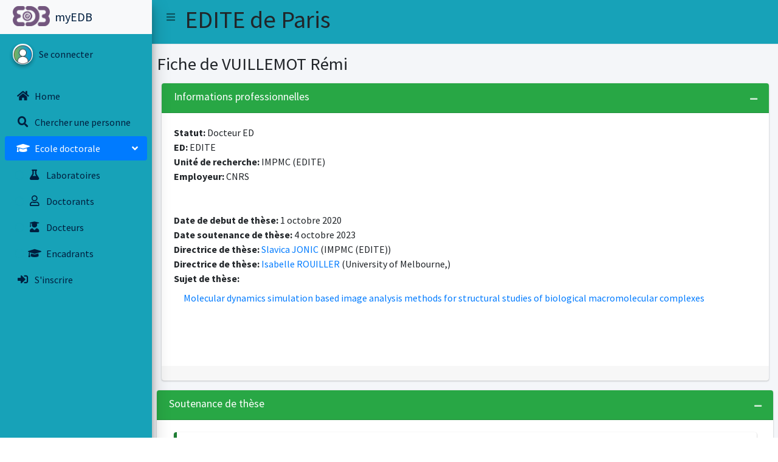

--- FILE ---
content_type: text/html; charset=utf-8
request_url: https://myedb.edite-de-paris.fr/Fiche/30446/
body_size: 5803
content:
<!--default/Fiche.html-->
<!-- templates/base/base.html -->






<!DOCTYPE html>
<html lang="en">
    

<head>
    <meta charset="utf-8">
  <meta name="viewport" content="width=device-width, initial-scale=1">
  <meta http-equiv="x-ua-compatible" content="ie=edge">
  
    <title>MyEDB</title>
  
    <!-- Font Awesome Icons -->
    <link rel="stylesheet" href="/static/plugins/fontawesome-free/css/all.min.css">
    <!-- Theme style -->
    <link rel="stylesheet" href="/static/dist/css/adminlte.min.css">
    <!-- Google Font: Source Sans Pro -->
    <link href="https://fonts.googleapis.com/css?family=Source+Sans+Pro:300,400,400i,700" rel="stylesheet">
  
  </head>
    <body class="hold-transition sidebar-mini ">
        
        
          <div class="wrapper">
          
            


<!-- Navbar -->
  <nav class="main-header navbar navbar-expand navbar-info navbar-light">
    <!-- Left navbar links -->
    <ul class="navbar-nav">
      <li class="nav-item">
        <a class="nav-link" data-widget="pushmenu" href="#" role="button"><i class="fas fa-bars"></i></a>
      </li>
      
      <li class="nav-item"><h1>EDITE de Paris</h1></li>
    </ul>
    

 
  </nav>
  <!-- /.navbar -->

  
          

            
                   


<!-- Main Sidebar Container -->
<aside class="main-sidebar bg-info elevation-4">
  <!-- Brand Logo -->
  <a href="/" class="brand-link navbar-light">
    <img src="/static/dist/img/EDB-logo.png" alt="EDB Logo" class="brand-image elevation-6" style="opacity: .8">
    <span class="brand-text font-weight text-navy">myEDB</span>
  </a>
  <!-- Sidebar -->
  <div class="sidebar">
    <!-- Sidebar user panel (optional) -->
    <div class="user-panel mt-3 pb-3 mb-3 d-flex">
      <div class="image">
        <img src="/static/dist/img/user2.jpg" class="img-circle elevation-2" alt="User Image">
      </div>
      <!-- Sidebar Menu -->
      
      <div class='info'>
        <a href="/login/" class="d-block text-navy">Se connecter</a>
      </div>
      
  </div>
  <nav class="mt-2">
    <ul class="nav nav-pills nav-sidebar flex-column" data-widget="treeview" role="menu" data-accordion="false">
      <li class="nav-item">
        <a href="/" class="nav-link text-navy" ><i class="nav-icon text-navy fas fa-home"></i>
          <p >Home</p>
        </a>
      </li>
      
      <li class="nav-item">
        <a href="/PublicRecherche" class="nav-link text-navy"><i class="nav-icon text-navy fas fa-search"></i>
          <p>Chercher une personne </p>
        </a>
      </li>
      









      <li class="nav-item has-treeview menu-open">
    <a href="" class="nav-link active">
      <i class="nav-icon  fas fa-graduation-cap"></i>
      <p>
        Ecole doctorale
        <i class="fas fa-angle-left right"></i>
      </p>
    </a>
    <ul class="nav nav-treeview">
      <li class="nav-item">
        <a href="/LabosED/" class="nav-link text-navy">
          <i class="far text-info fa-circle size:1x"></i>
          <i class="nav-icon text-navy fas fa-flask"></i>
          <p>Laboratoires</p>
        </a>
      </li>
      <li class="nav-item">
        <a href="/doctorantsP/Toutes/Tous" class="nav-link text-navy">
          <i class="far text-info fa-circle size:1x"></i>
          <i class="far text-navy fa-user nav-icon"></i>
          <p>Doctorants</p>
        </a>
      </li>
      <!-- ---------- -->
      <li class="nav-item">
        <a href="/docteursEDP/Toutes/Tous/" class="nav-link text-navy">
          <i class="far text-info fa-circle size:1x"></i>
          <i class="nav-icon text-navy fas fa-user-graduate"></i>
          <p>Docteurs</p>
        </a>
      </li>
      <li class="nav-item">
        <a href="/encadrantsEDP/Tous/Tous" class="nav-link text-navy">
          <i class="far text-info fa-circle size:1x"></i>
          <i class="nav-icon text-navy fas fa-graduation-cap"></i>
          <p>Encadrants</p>
        </a>
      </li>
      
      <!-- ---------- -->
    </ul>
  </li>
      <li class="nav-item">
        <a href="/register" class="nav-link text-navy"
          ><i class="nav-icon text-navy fas fa-sign-in-alt"></i>
          <p>S'inscrire</p>
        </a>
      </li>
      

      </ul>
  </nav>
  </div>
  <!-- /.sidebar -->
</aside>
            
    
          
          <div class="content-wrapper">
              
                  <section class="content-header">
                      
                          <h1>
                              Fiche de VUILLEMOT Rémi
                              <div class="header-actions">
                                  
                              </div>
                              
                              <small></small>
                              
                          </h1>
                          
                              
                          
                      
                  </section>
              
  
              
              <section class="content">
  
                  
                      





<section class="content">
    <div class="container-fluid">
      <div class="row">
        <div class="col-12">
          
          
      
          <!-- informations Professionnelles ---------------------------- -->

          <!--Pro.html-->


 
 <!-- Informations professionnelles  --------------------   -->
 <div class="card card-green">
    <div class="card-header">
      <h3 class="card-title">Informations professionnelles</h3>
      <div class="card-tools">
        <!-- Collapse Button -->
        <button type="button" class="btn btn-tool" data-card-widget="collapse"><i class="fas fa-minus"></i></button>
      </div>
      <!--liste PRD -->
      
      <!--Pour les doctorants Dossier inscriptions et dossiers derogations-->
      </td>
    </br>
      
      
      
    </div>
    
    <!-- /.card-tools -->
    <div class="card-body">
      <!-- Abandon -->
      
        <!-- Doctorant -->
        
            
            
            
            <strong>Statut: </strong> Docteur ED </br>
            
            
            
        
      

      <strong>ED: </strong>EDITE </br>
      
      <strong>Unité de recherche: </strong> IMPMC (EDITE)<br>
      <!-- si ancien laboratoire  -->
      
      <!-- si membre ED-->
      

      
      
      <strong> Employeur:</strong> CNRS</br>
      
      
      
    </br>
      
    </br>

    

    
    
    <!-- Doctorants ---------  -->
      <!--Doctorants/DoctorantsED.html-->








<strong>Date de debut de thèse: </strong> 1 octobre 2020 </br>


    <strong>Date soutenance de thèse: </strong> 4 octobre 2023</br>



  


    
        
        
        <strong>Directrice de thèse: </strong>
        
        
         <a href="../../../Fiche/28212/">Slavica JONIC</a> (IMPMC (EDITE))</br>
    

    
        
        
        <strong>Directrice de thèse: </strong>
        
        
         <a href="../../../Fiche/30373/">Isabelle ROUILLER</a> (University of Melbourne,)</br>
    

<strong>Sujet de thèse: </strong><a href="../../../PRD_View/7427/" class="nav-link active">Molecular dynamics simulation based image analysis methods for structural studies of biological macromolecular complexes</a>



    




    
        
    
    <br>
    
</br>



</br>




    

     <!-- externe -------------  -->
     
    
       
    
    
    
    
     
    </div>
  
   


    <!--les boutons------------------>
    
    <div class="card-footer clearfix">
      <table>
        
      <!-- Rappel DocEDBad un de mes doctorants à de mauvaises date de soutenance -->
      
      
  
      <!-- Docteurs ED -->
      

      <!--Abandon -->
      

        <!-- Doctorants -->
        

        
        
          
        
        
            


        
        
          </table>

         
          
          
         

        <table>
      <!-- Candidatures -------------------->
      
      </table>
       </div>
      </div>
  <!-- Fin carte frofessionnelle-->
              
          <!-- Commentaires ---------------------------- -->
          

          <!-- information Personelles ---------------------------- -->
          

          <!-- Doctorants actuels ou passés ---------------------------- -->

          
            

          

          <!--ENCADREMENTS THESE---------------------------->
           <!-- Encadrements  en cours---------------------------- -->
          
          <!-- Encadrements  soutenu---------------------------- -->
          
          <!-- These non soutenue  ---------------------------- -->
          
          <!-- fin abandon ------------------------------>
        </div>
        <!-- /.col -->
      </div>
      <!-- /.row -->
    </div>
    <!-- /.container-fluid -->
  </section>

  
      
      
        
        
          



<!-- dir est le DT importer de view -->

    

    
    
    <div class="card card-green">
      <a id="Sout"></a>
      <div class="card-header">
          <h2 class="card-title">Soutenance de thèse  </h2>
          <div class="card-tools">
              <!-- Collapse Button -->
              <button type="button" class="btn btn-tool" data-card-widget="collapse"><i class="fas fa-minus"></i></button>
              <!-- <button type="button" class="btn btn-tool" data-card-widget="remove"><i class="fas fa-times"></i></button>  -->
            </div>
        </div>
        
      <div class="card-body">
  
          
       
          <div class="col-md-12">
              <div class="card card-default callout callout-success">
                  <div class="card-header">
                      <h3 class="card-title" >
                          <strong class="text-green">Données générales</strong>
                      </h3>
                  </div>
                  <!-- /.card-header -->
                  <div class="card-body">
                      <strong>Titre :</strong> Molecular dynamics simulation-based image analysis methods for structural studies of biological macromolecular complexes </br>
                      <strong>Date :</strong> 4 octobre 2023</br>
                      <strong>Heure:</strong> 10:00</br>
                      <strong>Résumé :</strong> Cryo-electron microscopy allows studying the conformational variability of biomolecular complexes, a key for understanding their function. During my PhD thesis, I investigated new image processing methods based on molecular dynamics simulations that allow extracting continuous conformational variability from cryo-EM data. The developed methods, MDSPACE and MDTOMO, are the first methods using MD simulation that estimate the conformational variability in single particle cryo-EM and cryo-electron tomography and were employed to investigate the conformational behavior of diverse systems such as the ATPase p97.</br>
                      <strong>Lieu :</strong> IMPMC - 4 place Jussieu 75005 Paris</br>
                  </div>
          </div>
    <div class="col-md-12">
            <div class="card card-default callout callout-success">
              <div class="card-header">
                <h3 class="card-title" >
                  <strong class="text-green">Rapporteurs/ Rapporteuses </strong>
                </h3>
              </div>
              <!-- /.card-header -->
                <div class="card-body">
                    <table class="table table-hover-bordered">
                        <tr>
                            <th style="width:20%">Personne</th>
                            <th>Qualité</th>
                            <th style="width:50%">Etablissement</th>
                        </tr>
                    
                    
                    
                    <tr>
                        
                            
                            
                            <td>M. Mechulam Yves</td>
                            <td>Directeur de recherche (HDR)</td>
                            <td>Biologie structurale de la cellule, Ecole polytechnique</td>
                        
                    </tr>
                    
                    
                    
                    <tr>
                        
                            
                            
                            <td>M. Schroeder Gunnar</td>
                            <td>Professeur des universités</td>
                            <td>Université de Düsseldorf (Allemagne)</td>
                        
                    </tr>
                    
                    </table>
                </div>
        </div>
        <!-- membre jury-->
        <div class="col-md-12">
            <a id="SoutJury"></a>
            <div class="card card-default callout callout-success">
              <div class="card-header">
                <h3 class="card-title" >
                  <strong class="text-green">Composition du jury</strong>
                </h3>
              </div>
              <!-- /.card-header -->
                <div class="card-body col-md-12">
                    <table class="table table-hover-bordered">
                        <tr>
                            <th style="width:20%">Personne</th>
                            <th>Qualité</th>
                            <th style="width:50%">Etablissement</th>
                        </tr>
                    
                    
                    
                        
                        
                        
                        <tr>
                        <td>M. Mechulam Yves</td> 
                        <td>Directeur de recherche (HDR)</td>
                        <td class="col-xs-1">Biologie structurale de la cellule, Ecole polytechnique</td>
                    </tr>
                    
                    
                    
                    
                    
                        
                        
                        
                        <tr>
                        <td>M. Schroeder Gunnar</td> 
                        <td>Professeur des universités</td>
                        <td class="col-xs-1">Université de Düsseldorf (Allemagne)</td>
                    </tr>
                    
                    
                    
                    
                    
                        
                        
                        
                        <tr>
                        <td>Mme. Gutsche Irina</td> 
                        <td>Directrice de recherche (HDR)</td>
                        <td class="col-xs-1">Institut de Biologie Structurale, Univ. Grenoble Alpes</td>
                    </tr>
                    
                    
                    
                    
                    
                        
                        
                        
                        <tr>
                        <td>M. Parker Michael</td> 
                        <td>Professeur des universités</td>
                        <td class="col-xs-1">Bio21 Molecular Science and Biotechnology Institute, Université de Melbourne (Australie)</td>
                    </tr>
                    
                    
                    
                    
                    
                        
                        
                        
                        <tr>
                        <td>Mme. Rouiller Isabelle</td> 
                        <td>Maîtresse de Conférences (HDR)</td>
                        <td class="col-xs-1">University of Melbourne, (Australie)</td>
                    </tr>
                    
                    
                    
                    
                    
                        
                        
                        
                        <tr>
                        <td>Mme. Jonic Slavica</td> 
                        <td>Directrice de recherche (HDR)</td>
                        <td class="col-xs-1">Institut de minéralogie, de physique des matériaux et de cosmochimie, Sorbonne Université, CNRS</td>
                    </tr>
                    
                    
                    
                    
                    
                        
                        
                        
                        <tr>
                        <td>M. Perahia David</td> 
                        <td>Emérite (HDR)</td>
                        <td class="col-xs-1">Laboratoire de biologie et pharmacologie appliquée, ENS Paris Saclay</td>
                    </tr>
                    
                    
                    
                    
                    
                        
                        
                        
                        <tr>
                        <td>M. Weigt Martin</td> 
                        <td>Professeur des universités</td>
                        <td class="col-xs-1">Laboratory of Computational and Quantitative Biology, Sorbonne Université</td>
                    </tr>
                    
                    
                    
                    </table>
                </div>
        </div> 
      </div> 
     

 
        
        
      
     
    
  

                  
              </section>
              
  
          </div>
          
  
  <!-- /.content-wrapper -->

  <footer class="main-footer">
    <strong>Copyright &copy; 2021 Lélia Blin</strong>
    <div class="float-right d-none d-sm-inline-block">
      <b>Version</b> 1.5
    </div>
  </footer>

<style type="text/css">
.colorButton {
  background-color: #007bff;
  }

.dataTables_wrapper .dt-buttons {
  float:none;  
  text-align:right;
}
</style>
<!-- REQUIRED SCRIPTS -->

<!-- jQuery -->
<script src="/static/plugins/jquery/jquery.min.js"></script>
<!-- Bootstrap 4 -->
<script src="/static/plugins/bootstrap/js/bootstrap.bundle.min.js"></script>


<!-- AdminLTE App -->
<script src="/static/dist/js/adminlte.min.js"></script>

<script src="/static/dist/js/demo.js"></script>
<script src="/static/dist/js/pages/dashboard3.js"></script>
<script src="/static/plugins/chart.js/Chart.min.js"></script>


<script src="/static/plugins/jquery-mousewheel/jquery.mousewheel.js"></script>
<script src="/static/plugins/raphael/raphael.min.js"></script>
<script src="/static/plugins/jquery-mapael/jquery.mapael.min.js"></script>
<script src="/static/plugins/jquery-mapael/maps/usa_states.min.js"></script>
<!-- ChartJS -->
<script src="/static/plugins/chart.js/Chart.min.js"></script>

<!-- PAGE SCRIPTS -->
<script src="/static/dist/js/pages/dashboard2.js"></script>

<!-- les masque comme les numéros de téléphone-->
<script src="/static/plugins/moment/moment.min.js"></script>
<script src="/static/plugins/inputmask/jquery.inputmask.bundle.min.js"></script>


<!-- DataTables -->
<script src="/static/plugins/datatables/jquery.dataTables.min.js"></script>
<script src="/static/plugins/datatables-bs4/js/dataTables.bootstrap4.min.js"></script>
<script src="/static/plugins/datatables-responsive/js/dataTables.responsive.min.js"></script>
<script src="/static/plugins/datatables-responsive/js/responsive.bootstrap4.min.js"></script>

<!-- Boutons-->
<script src="/static/plugins/datatables-buttons/js/dataTables.buttons.min.js"></script>
<script src="/static/plugins/datatables-buttons/js/buttons.bootstrap4.min.js"></script>
<script src="/static/plugins/jszip/jszip.min.js"></script>
<script src="/static/plugins/pdfmake/pdfmake.min.js"></script>
<script src="/static/plugins/pdfmake/vfs_fonts.js"></script>
<script src="/static/plugins/datatables-buttons/js/buttons.html5.min.js"></script>
<script src="/static/plugins/datatables-buttons/js/buttons.print.min.js"></script>


<!-- page script -->
<!-- les tableaux -->
<script>
$(function () {
    $("#example1").DataTable({
      "responsive": true,
      "autoWidth": false,
    });
    $('#example2').DataTable({
      "paging": true,
      "lengthChange": false,
      "searching": false,
      "ordering": true,
      "info": true,
      "autoWidth": false,
      "responsive": true,
    });
    $("#example3").DataTable({
      "buttons": ["csv", "excel", "pdf", "print"],
    }).buttons().container().appendTo('#example3_wrapper .col-md-6:eq(0)');
    $("#example4").DataTable({
      //dom: 'Bfrtip',
      //dom: 'lfBtip',
      dom: 'Bflrtip',
      "buttons": [
            {
                extend: 'csv',
                title : 'myEDB Table: Fiche de VUILLEMOT Rémi',
                className: 'colorButton',
            },
            {
                extend: 'excel',
                title : 'myEDB Table: Fiche de VUILLEMOT Rémi',
                //filename : 'test',
                className: 'colorButton',
            },
            {
                extend: 'print',
                title : 'myEDB Table: Fiche de VUILLEMOT Rémi',
                className: 'colorButton',
                //text: 'Save to PDF',
                orientation: 'landscape',
                pageSize: 'A4'
            }, 
          {
                extend: 'pdf',
                className: 'colorButton',
                title : 'myEDB Table: Fiche de VUILLEMOT Rémi',
                //text: 'Save to PDF',
                orientation: 'landscape',
                pageSize: 'A4'
            },      
        ],
    }).buttons().container().appendTo('#example4_wrapper .col-md-6:eq(0)');
    $("#example5").DataTable({
      colReorder: true
    })
    
  });




  
  //-------------
    //- DONUT CHART -
    //-------------
    // Get context with jQuery - using jQuery's .get() method.
    var donutChartCanvas = $('#donutChart').get(0).getContext('2d')
    var donutData        = {
      labels: [
          'Première année', 
          'Deuxième année',
          'Troisième année', 
          'Quatrième année', 
          'Plus', 
          'Sans date', 
      ],
      datasets: [
        {
          data: [,,,,,],
          backgroundColor : ['#f56954', '#00a65a', '#f39c12', '#00c0ef', '#3c8dbc', '#d2d6de'],
        }
      ]
    }
    var donutOptions     = {
      maintainAspectRatio : false,
      responsive : true,
    }
    //Create pie or douhnut chart
    // You can switch between pie and douhnut using the method below.
    var donutChart = new Chart(donutChartCanvas, {
      type: 'doughnut',
      data: donutData,
      options: donutOptions      
    })

  //-------------
    //- PIE CHART - laboratoires
    //-------------
    // Get context with jQuery - using jQuery's .get() method.
    var pieChartCanvas = $('#pieChart').get(0).getContext('2d')
    //var pieData        = donutData;
    var pieData        = {
      labels: [
      
    ],
      datasets: [
        {
          data: [
          ],
          backgroundColor : ['#f56954', '#00a65a', '#f39c12', '#00c0ef', '#3c8dbc', '#C433FF', '#d2d6de', '#7133FF', '#950A8F'],
        }
      ]
    }
    
    
    var pieOptions     = {
      maintainAspectRatio : false,
      responsive : true,
    }
    //Create pie or douhnut chart
    // You can switch between pie and douhnut using the method below.
    var pieChart = new Chart(pieChartCanvas, {
      type: 'pie',
      data: pieData,
      options: pieOptions      
    })

  //-------------
    //- PIE CHART - homme femme 
    //-------------
   
  //-------------
    //- BAR CHART -
    //-------------
    var areaChartData = {
      labels  : ['Septembre','Octobre','Novembre', 'Décembre', 'Janvier', 'Février', 'Mars', 'Avril', 'Mai', 'Juin'],
      datasets: [
        {
          label               : 'Troisième année',
          backgroundColor     : 'rgba(120,141,188,0.9)',
          borderColor         : 'rgba(120,141,188,0.8)',
          pointRadius          : false,
          pointColor          : '#3b8bba',
          pointStrokeColor    : 'rgba(120,141,188,1)',
          pointHighlightFill  : '#fff',
          pointHighlightStroke: 'rgba(120,141,188,1)',
          data                : [30, 60, 50, 19, 26, 12, 18,15,9,5]
        },
        {
          label               : 'Deuxièmes année',
          backgroundColor     : 'rgba(60,141,188,0.9)',
          borderColor         : 'rgba(60,141,188,0.8)',
          pointRadius          : false,
          pointColor          : '#3b8bba',
          pointStrokeColor    : 'rgba(60,141,188,1)',
          pointHighlightFill  : '#fff',
          pointHighlightStroke: 'rgba(60,141,188,1)',
          data                : 'rgba(60,141,188,1)',
          data                : [42, 68, 30, 29, 20, 6, 11,10,4,2]
        },
        {
          label               : 'Premières année',
          backgroundColor     : 'rgba(210, 214, 222, 1)',
          borderColor         : 'rgba(210, 214, 222, 1)',
          pointRadius         : false,
          pointColor          : 'rgba(210, 214, 222, 1)',
          pointStrokeColor    : '#c1c7d1',
          pointHighlightFill  : '#fff',
          pointHighlightStroke: 'rgba(220,220,220,1)',
          data                : 'rgba(60,141,188,1)',
          data                : [28, 71, 35, 12, 13, 8, 9,10,2,1]
        },
      ]
    }
    var barChartCanvas = $('#barChart').get(0).getContext('2d')
    var barChartData = jQuery.extend(true, {}, areaChartData)
    var temp0 = areaChartData.datasets[0]
    var temp1 = areaChartData.datasets[1]
    barChartData.datasets[0] = temp1
    barChartData.datasets[1] = temp0

    var barChartOptions = {
      responsive              : true,
      maintainAspectRatio     : false,
      datasetFill             : false
    }

    var barChart = new Chart(barChartCanvas, {
      type: 'bar', 
      data: barChartData,
      options: barChartOptions
    })

//-------------
    //- LINE CHART -
    //--------------
    var lineChartCanvas = $('#lineChart').get(0).getContext('2d')
    var lineChartOptions = jQuery.extend(true, {}, areaChartOptions)
    var lineChartData = jQuery.extend(true, {}, areaChartData)
    lineChartData.datasets[0].fill = false;
    lineChartData.datasets[1].fill = false;
    lineChartOptions.datasetFill = false

    var lineChart = new Chart(lineChartCanvas, { 
      type: 'line',
      data: lineChartData, 
      options: lineChartOptions
    })

  
 

 
</script>
 

</div>
<!-- ./wrapper -->
<!-- /.content-wrapper -->

</body>
</html>


--- FILE ---
content_type: text/javascript
request_url: https://myedb.edite-de-paris.fr/static/plugins/jquery-mapael/maps/usa_states.min.js
body_size: 60834
content:
!function(a){"object"==typeof exports?module.exports=a(require("jquery"),require("jquery-mapael")):"function"==typeof define&&define.amd?define(["jquery","mapael"],a):a(jQuery,jQuery.mapael)}(function(a,b){"use strict";return a.extend(!0,b,{maps:{usa_states:{width:959,height:593,latLngToGrid:function(a,b,c,d,e,f){var g,h,i,j,k,l,m,n=Math.PI,o=(c+d)/2;return g=(Math.sin(c/180*n)+Math.sin(d/180*n))/2,h=Math.sqrt(Math.cos(c/180*n))+2*g*Math.sin(c/180*n),i=f*Math.pow(h-2*g*Math.sin(o/180*n),.5)/g,j=g*(b-e),m=f*Math.pow(h-2*g*Math.sin(a/180*n),.5)/g,k=m*Math.sin(j/180*n),l=i-m*Math.cos(j/180*n),[k,l]},getCoords:function(a,b){var c,d,e,f,g,h,i,j,k={};return a>51?(g=15,h=105,i=-134,j=530,k=this.latLngToGrid(a,b,g,h,i,j),c=190,d=543,e=1,f=-1):b<-140?(g=0,h=26,i=-166,j=1280,k=this.latLngToGrid(a,b,g,h,i,j),c=115,d=723,e=1,f=-1):(c=-17,d=-22,e=10.05,f=6.26,k[0]=50+(1.9694462586094064-a*Math.PI/180)*Math.sin(.6010514667026994*(b+96)*Math.PI/180)*124.03149777329222,k[1]=55.23670416287796-200.38467697709729*(1.3236744353715044-(1.9694462586094064-a*Math.PI/180)*Math.cos(.6010514667026994*(b+96)*Math.PI/180))),{x:k[0]*e+c,y:k[1]*f+d}},elems:{HI:"m 233.08751,519.30948 1.93993,-3.55655 2.26326,-0.32332 0.32332,0.8083 -2.1016,3.07157 -2.42491,0 z m 10.18466,-3.71821 6.14313,2.58657 2.10159,-0.32332 1.61661,-3.87987 -0.64664,-3.39488 -4.2032,-0.48498 -4.04153,1.77827 -0.96996,3.71821 z m 30.71563,10.023 3.7182,5.49647 2.42492,-0.32332 1.13163,-0.48498 1.45495,1.29329 3.71821,-0.16166 0.96997,-1.45495 -2.90991,-1.77827 -1.93993,-3.71822 -2.1016,-3.55654 -5.8198,2.9099 -0.64664,1.77828 z m 20.20765,8.89137 1.29329,-1.93994 4.68817,0.96996 0.64665,-0.48498 6.14312,0.64664 -0.32332,1.2933 -2.58658,1.45494 -4.36485,-0.32332 -5.49648,-1.6166 z m 5.33482,5.17315 1.93994,3.87987 3.07155,-1.13163 0.32333,-1.61662 -1.61661,-2.10159 -3.71821,-0.32332 0,1.29329 z m 6.95143,-1.13163 2.26326,-2.9099 4.68817,2.42492 4.36485,1.13163 4.36486,2.74824 0,1.93993 -3.55654,1.77828 -4.84985,0.96996 -2.42491,-1.45495 -4.84984,-6.62811 z m 16.65111,15.51947 1.61661,-1.29328 3.39489,1.61662 7.59807,3.55654 3.39489,2.10159 1.6166,2.42492 1.93994,4.36485 4.04153,2.58658 -0.32332,1.2933 -3.87987,3.23322 -4.20319,1.45495 -1.45495,-0.64664 -3.07157,1.77826 -2.42491,3.23323 -2.26326,2.9099 -1.77828,-0.16166 -3.55654,-2.58658 -0.32332,-4.52651 0.64664,-2.42492 -1.61661,-5.65814 -2.1016,-1.77828 -0.16166,-2.58658 2.26326,-0.96996 2.1016,-3.07156 0.48498,-0.96997 -1.61661,-1.77828 -0.32332,-2.1016 z",AK:"m 158.07671,453.67502 -0.32332,85.35713 1.6166,0.96996 3.07157,0.16166 1.45494,-1.13162 2.58658,0 0.16167,2.9099 6.95143,6.78977 0.48499,2.58658 3.39488,-1.93994 0.64665,-0.16166 0.32332,-3.07156 1.45494,-1.61661 1.13164,-0.16166 1.93993,-1.45496 3.07156,2.1016 0.64665,2.90991 1.93993,1.13162 1.13163,2.42492 3.87988,1.77827 3.39488,5.98147 2.74823,3.87986 2.26326,2.74825 1.45496,3.7182 5.01149,1.77828 5.17317,2.10159 0.96996,4.36486 0.48498,3.07156 -0.96996,3.39489 -1.77828,2.26325 -1.61661,-0.8083 -1.45495,-3.07157 -2.74824,-1.45494 -1.77827,-1.13164 -0.80831,0.80831 1.45495,2.74825 0.16166,3.7182 -1.13163,0.48498 -1.93993,-1.93993 -2.10159,-1.29329 0.48498,1.61661 1.29328,1.77828 -0.8083,0.8083 c 0,0 -0.8083,-0.32332 -1.29328,-0.96997 -0.485,-0.64664 -2.1016,-3.39488 -2.1016,-3.39488 l -0.96997,-2.26326 c 0,0 -0.32332,1.29329 -0.96997,0.96996 -0.64665,-0.32332 -1.29329,-1.45494 -1.29329,-1.45494 l 1.77827,-1.93994 -1.45495,-1.45495 0,-5.0115 -0.8083,0 -0.8083,3.39488 -1.13164,0.485 -0.96996,-3.71822 -0.64665,-3.71821 -0.80831,-0.48498 0.32333,5.65815 0,1.13162 -1.45496,-1.29328 -3.55654,-5.98147 -2.1016,-0.48498 -0.64664,-3.71821 -1.61661,-2.9099 -1.61662,-1.13164 0,-2.26325 2.1016,-1.29329 -0.48498,-0.32332 -2.58658,0.64664 -3.39489,-2.42491 -2.58658,-2.90991 -4.84983,-2.58658 -4.04154,-2.58658 1.2933,-3.23322 0,-1.61661 -1.77828,1.61661 -2.9099,1.13163 -3.71821,-1.13163 -5.65815,-2.42491 -5.49647,0 -0.64664,0.48498 -6.46645,-3.87988 -2.1016,-0.32332 -2.74824,-5.8198 -3.55655,0.32332 -3.55655,1.45495 0.48499,4.52652 1.13162,-2.9099 0.96998,0.32332 -1.45496,4.36485 3.23322,-2.74824 0.64665,1.61661 -3.87987,4.36485 -1.29329,-0.32332 -0.48498,-1.93994 -1.29329,-0.8083 -1.29329,1.13163 -2.74824,-1.77827 -3.07157,2.1016 -1.77826,2.10159 -3.39489,2.1016 -4.68818,-0.16167 -0.48498,-2.10159 3.7182,-0.64665 0,-1.29328 -2.26326,-0.64666 0.96998,-2.42491 2.26325,-3.87987 0,-1.77827 0.16166,-0.80831 4.36486,-2.26326 0.96996,1.29329 2.74825,0 -1.29329,-2.58657 -3.71822,-0.32333 -5.01149,2.74824 -2.42492,3.39488 -1.77827,2.58659 -1.13163,2.26326 -4.20319,1.45494 -3.07157,2.58658 -0.323321,1.61662 2.263257,0.96997 0.808313,2.10158 -2.748249,3.23323 -6.466439,4.2032 -7.759747,4.20319 -2.101597,1.13162 -5.334818,1.13164 -5.334826,2.26325 1.778275,1.29329 -1.454954,1.45495 -0.484982,1.13163 -2.748238,-0.96997 -3.23322,0.16166 -0.808312,2.26326 -0.969963,0 0.323321,-2.42492 -3.556551,1.2933 -2.909899,0.96996 -3.394886,-1.29329 -2.909901,1.93993 -3.233224,0 -2.101597,1.2933 -1.616612,0.8083 -2.101595,-0.32332 -2.58658,-1.13163 -2.263257,0.64665 -0.969967,0.96996 -1.616613,-1.13162 0,-1.93994 3.071564,-1.29329 6.304787,0.64665 4.364853,-1.61662 2.101596,-2.10159 2.909902,-0.64665 1.778273,-0.80831 2.748241,0.16166 1.616612,1.2933 0.969963,-0.32332 2.263257,-2.74824 3.07157,-0.96998 3.39488,-0.64664 1.293294,-0.32332 0.646642,0.48498 0.808312,0 1.293284,-3.71821 4.041533,-1.45494 1.939936,-3.71821 2.263259,-4.52652 1.616615,-1.45495 0.323321,-2.58658 -1.616615,1.29329 -3.394893,0.64665 -0.646642,-2.42492 -1.293284,-0.32332 -0.969973,0.96996 -0.16166,2.90991 -1.454955,-0.16167 -1.454944,-5.8198 -1.293294,1.29328 -1.131624,-0.48498 -0.32332,-1.93993 -4.041533,0.16166 -2.101596,1.13163 -2.586578,-0.32332 1.454944,-1.45495 0.484981,-2.58658 -0.646641,-1.93994 1.454954,-0.96996 1.293284,-0.16166 -0.646642,-1.77828 0,-4.36485 -0.969963,-0.96997 -0.808312,1.45495 -6.143123,0 -1.454951,-1.29329 -0.646645,-3.87986 -2.101596,-3.55656 0,-0.96996 2.101596,-0.80831 0.161661,-2.1016 1.131628,-1.13162 -0.808305,-0.48498 -1.29329,0.48498 -1.131628,-2.74824 0.969967,-5.01151 4.526514,-3.23321 2.586575,-1.61662 1.939936,-3.7182 2.748249,-1.2933 2.586578,1.13164 0.323321,2.42492 2.424917,-0.32334 3.23322,-2.42491 1.616615,0.64665 0.969962,0.64664 1.616615,0 2.263259,-1.29329 0.808313,-4.36486 c 0,0 0.323321,-2.90989 0.969963,-3.39488 0.646642,-0.48498 0.969963,-0.96996 0.969963,-0.96996 l -1.131623,-1.93994 -2.58658,0.80831 -3.23323,0.8083 -1.939936,-0.48498 -3.556541,-1.77828 -5.011495,-0.16166 -3.556551,-3.7182 0.484981,-3.87987 0.646652,-2.42492 -2.101596,-1.77827 -1.939938,-3.71822 0.484983,-0.8083 6.789771,-0.48498 2.101596,0 0.969963,0.96996 0.646652,0 -0.16166,-1.61661 3.879862,-0.64664 2.586577,0.32332 1.454955,1.13163 -1.454955,2.1016 -0.484981,1.45494 2.748249,1.61662 5.011497,1.77827 1.778276,-0.96996 -2.263257,-4.36485 -0.969974,-3.23323 0.969974,-0.80831 -3.394891,-1.93993 -0.484983,-1.13164 0.484983,-1.6166 -0.808304,-3.87987 -2.909909,-4.68818 -2.424918,-4.20319 2.909909,-1.93994 3.233222,0 1.778276,0.64665 4.203192,-0.16166 3.718205,-3.55654 1.131633,-3.07157 3.718212,-2.42492 1.616604,0.96997 2.748239,-0.64665 3.718209,-2.1016 1.13164,-0.16166 0.96996,0.80832 4.52651,-0.16167 2.74824,-3.07156 1.13163,0 3.55655,2.42491 1.93993,2.1016 -0.48498,1.13163 0.64664,1.13163 1.61662,-1.61661 3.87987,0.32332 0.32332,3.7182 1.93994,1.45496 7.11309,0.64664 6.30479,4.20319 1.45494,-0.96996 5.17317,2.58658 2.10159,-0.64664 1.93994,-0.80832 4.84983,1.93994 4.36486,2.9099 z m -115.102797,28.93736 2.101596,5.33482 -0.161662,0.96997 -2.909902,-0.32333 -1.778273,-4.04153 -1.778273,-1.45494 -2.424919,0 -0.16166,-2.58659 1.778273,-2.42492 1.131629,2.42492 1.45495,1.45495 2.748241,0.64665 z m -2.58658,33.46387 3.718209,0.80831 3.718207,0.96996 0.808307,0.96998 -1.616612,3.7182 -3.071564,-0.16166 -3.394885,-3.55654 -0.161662,-2.74825 z m -20.692636,-14.06452 1.13163,2.58657 1.131628,1.61662 -1.131628,0.8083 -2.101597,-3.07156 0,-1.93993 0.969967,0 z m -13.7412027,73.07087 3.3948853,-2.26326 3.3948854,-0.96997 2.58658,0.32332 0.484983,1.61661 1.939935,0.48499 1.939934,-1.93993 -0.323322,-1.61661 2.748241,-0.64665 2.909902,2.58658 -1.131629,1.77827 -4.364852,1.13163 -2.748242,-0.48498 -3.718207,-1.13163 -4.3648533,1.45495 -1.616612,0.32332 -1.1316284,-0.64664 z m 48.9833487,-4.52651 1.616612,1.93993 2.101593,-1.61661 -1.454948,-1.2933 -2.263257,0.96998 z m 2.909902,3.07155 1.131624,-2.26325 2.101597,0.32332 -0.808303,1.93993 -2.424918,0 z m 23.602535,-1.93993 1.454954,1.77827 0.969974,-1.13162 -0.808313,-1.93994 -1.616615,1.29329 z m 8.72971,-12.44791 1.131633,5.8198 2.909899,0.80831 5.011495,-2.90991 4.364853,-2.58658 -1.6166,-2.42491 0.48498,-2.42492 -2.1016,1.29329 -2.909898,-0.80831 1.616605,-1.13162 1.939933,0.8083 3.87987,-1.77828 0.48499,-1.45494 -2.42492,-0.80831 0.8083,-1.93994 -2.74824,1.93994 -4.688172,3.55655 -4.849834,2.9099 -1.293294,1.13163 z m 42.35524,-19.88433 2.42492,-1.45495 -0.96997,-1.77828 -1.77827,0.96997 0.32332,2.26326 z",FL:"m 759.8167,439.1428 2.26566,7.3186 3.7297,9.74226 5.33479,9.3763 3.71819,6.30476 4.84982,5.49646 4.04151,3.71819 1.6166,2.90989 -1.13162,1.29328 -0.8083,1.29328 2.90988,7.43639 2.90989,2.90988 2.58657,5.3348 3.55653,5.81978 4.52649,8.24468 1.29329,7.59804 0.48498,11.96288 0.64664,1.77826 -0.32332,3.39487 -2.42491,1.29329 0.32332,1.93992 -0.64664,1.93993 0.32332,2.4249 0.48498,1.93993 -2.74822,3.23321 -3.07155,1.45494 -3.87985,0.16166 -1.45495,1.61661 -2.4249,0.96996 -1.29329,-0.48498 -1.13162,-0.96996 -0.32332,-2.90989 -0.80831,-3.39487 -3.39487,-5.17314 -3.55653,-2.26324 -3.87985,-0.32332 -0.8083,1.29328 -3.07155,-4.36483 -0.64664,-3.55653 -2.58657,-4.04151 -1.77826,-1.13163 -1.61661,2.10159 -1.77826,-0.32332 -2.10159,-5.01148 -2.90989,-3.87985 -2.90989,-5.33479 -2.58656,-3.07155 -3.55653,-3.71819 2.10158,-2.42491 3.23321,-5.49646 -0.16166,-1.6166 -4.52649,-0.96996 -1.61661,0.64664 0.32333,0.64664 2.58656,0.96996 -1.45494,4.5265 -0.8083,0.48498 -1.77827,-4.04151 -1.29328,-4.84982 -0.32332,-2.74823 1.45494,-4.68815 0,-9.53797 -3.07155,-3.71819 -1.29328,-3.07155 -5.17314,-1.29328 -1.93992,-0.64664 -1.61661,-2.58657 -3.39487,-1.61661 -1.13162,-3.39487 -2.74823,-0.96996 -2.42491,-3.71819 -4.20317,-1.45494 -2.90989,-1.45495 -2.58656,0 -4.04152,0.80831 -0.16166,1.93992 0.80831,0.96996 -0.48499,1.13163 -3.07154,-0.16166 -3.71819,3.55653 -3.55654,1.93992 -3.87985,0 -3.23321,1.29329 -0.32332,-2.74823 -1.6166,-1.93993 -2.90989,-1.13162 -1.6166,-1.45495 -8.08303,-3.87985 -7.59804,-1.77826 -4.36483,0.64664 -5.98144,0.48498 -5.98144,2.10159 -3.47924,0.61296 -0.23792,-8.04975 -2.58657,-1.93992 -1.77827,-1.77827 0.32332,-3.07156 10.18462,-1.29328 25.5424,-2.90989 6.78975,-0.64664 5.436,0.28027 2.58657,3.87986 1.45494,1.45494 8.09816,0.51522 10.81975,-0.64664 21.51239,-1.29329 5.44572,-0.67437 5.10758,0.20451 0.42683,2.90989 2.233,0.8083 0.23494,-4.63 -1.52822,-4.17295 1.3084,-1.43983 5.55463,0.45475 5.17314,0.32332 z m 12.54541,132.40508 2.42492,-0.64664 1.29328,-0.24249 1.45496,-2.34409 2.34408,-1.61661 1.29329,0.48499 1.69744,0.32332 0.40415,1.05079 -3.4757,1.21246 -4.2032,1.45495 -2.34408,1.21246 -0.88914,-0.88914 z m 13.4987,-5.01149 1.21246,1.0508 2.74824,-2.10159 5.33481,-4.20319 3.7182,-3.87987 2.50575,-6.6281 0.96997,-1.69744 0.16166,-3.39488 -0.72748,0.48498 -0.96996,2.82907 -1.45496,4.60733 -3.23322,5.254 -4.36484,4.20318 -3.39488,1.93993 -2.50575,1.53578 z",NH:"m 880.79902,142.42476 0.869,-1.0765 1.09022,-3.29102 -2.54308,-0.91347 -0.48499,-3.07156 -3.87985,-1.13162 -0.32332,-2.74824 -7.27475,-23.44082 -4.60142,-14.542988 -0.89708,-0.0051 -0.64664,1.616605 -0.64664,-0.484981 -0.96997,-0.969963 -1.45494,1.939925 -0.0485,5.032054 0.31165,5.667218 1.93992,2.74824 0,4.04152 -3.7182,5.06278 -2.58657,1.13164 0,1.13162 1.13163,1.77827 0,8.56802 -0.80831,9.21467 -0.16166,4.84982 0.96997,1.2933 -0.16166,4.52649 -0.48499,1.77828 0.96881,0.70922 16.78767,-4.42455 2.17487,-0.60245 1.84357,-2.77333 3.60523,-1.61312 z",MI:"M581.61931,82.059006 L 583.4483,80.001402 L 585.62022,79.201221 L 590.99286,75.314624 L 593.27908,74.743065 L 593.73634,75.200319 L 588.59232,80.344339 L 585.27728,82.287628 L 583.21967,83.202124 L 581.61931,82.059006 z M 667.79369,114.18719 L 668.44033,116.69293 L 671.67355,116.85459 L 672.96684,115.64213 C 672.96684,115.64213 672.88601,114.18719 672.56269,114.02552 C 672.23936,113.86386 670.94608,112.16642 670.94608,112.16642 L 668.76366,112.40891 L 667.14704,112.57057 L 666.82372,113.7022 L 667.79369,114.18719 z M 567.49209,111.21318 L 568.20837,110.63278 L 570.9566,109.82447 L 574.51313,107.56123 L 574.51313,106.59126 L 575.15978,105.94462 L 581.14121,104.97466 L 583.56612,103.03473 L 587.93095,100.93315 L 588.09261,99.639864 L 590.03254,96.729975 L 591.8108,95.921673 L 593.10409,94.143408 L 595.36733,91.880161 L 599.73217,89.455254 L 604.42032,88.970273 L 605.55194,90.101896 L 605.22862,91.071859 L 601.51043,92.041822 L 600.05549,95.113371 L 597.79224,95.921673 L 597.30726,98.34658 L 594.88235,101.57979 L 594.55903,104.16636 L 595.36733,104.65134 L 596.3373,103.51972 L 599.89383,100.60983 L 601.18711,101.90311 L 603.45036,101.90311 L 606.68357,102.87307 L 608.13851,104.0047 L 609.59345,107.07625 L 612.34168,109.82447 L 616.22153,109.66281 L 617.67648,108.69285 L 619.29308,109.98613 L 620.90969,110.47112 L 622.20297,109.66281 L 623.33459,109.66281 L 624.9512,108.69285 L 628.99271,105.13632 L 632.38758,104.0047 L 639.01566,103.68138 L 643.54215,101.74145 L 646.12872,100.44817 L 647.58367,100.60983 L 647.58367,106.26794 L 648.06865,106.59126 L 650.97853,107.39957 L 652.91846,106.91458 L 659.06156,105.29798 L 660.19318,104.16636 L 661.64813,104.65134 L 661.64813,111.60274 L 664.88134,114.67429 L 666.17462,115.32093 L 667.4679,116.29089 L 666.17462,116.61421 L 665.36632,116.29089 L 661.64813,115.80591 L 659.54654,116.45255 L 657.28329,116.29089 L 654.05008,117.74584 L 652.27182,117.74584 L 646.45204,116.45255 L 641.27891,116.61421 L 639.33898,119.20078 L 632.38758,119.84742 L 629.96267,120.65572 L 628.83105,123.72727 L 627.53777,124.8589 L 627.05279,124.69724 L 625.59784,123.08063 L 621.07135,125.50554 L 620.42471,125.50554 L 619.29308,123.88893 L 618.48478,124.05059 L 616.54486,128.41543 L 615.57489,132.45694 L 612.39377,139.45774 L 611.21701,138.42347 L 609.84527,137.39215 L 607.90449,127.10413 L 604.36001,125.73408 L 602.30743,123.44785 L 590.18707,120.70437 L 587.3318,119.67473 L 579.10138,117.50199 L 571.21139,116.35887 L 567.49209,111.21318 z,M697.8,177.2L694.6,168.9L692.3,159.9L689.9,156.7L687.3,154.9L685.7,156L681.8,157.8L679.9,162.8L677.1,166.5L676,167.2L674.5,166.5 C 674.5,166.5 671.9,165.1 672.1,164.4 C 672.3,163.8 672.6,159.4 672.6,159.4L676,158.1L676.8,154.7L677.4,152.1L679.9,150.5L679.5,140.5L677.9,138.2L676.6,137.4L675.8,135.3L676.6,134.5L678.2,134.8L678.4,133.2L676,131L674.7,128.4L672.1,128.4L667.6,126.9L662.1,123.5L659.3,123.5L658.7,124.2L657.7,123.7L654.6,121.4L651.7,123.2L648.8,125.5L649.2,129L650.1,129.3L652.2,129.8L652.7,130.6L650.1,131.4L647.5,131.8L646.1,133.5L645.8,135.6L646.1,137.3L646.4,142.8L642.8,144.9L642.2,144.7L642.2,140.5L643.5,138.1L644.1,135.6L643.3,134.8L641.4,135.6L640.4,139.8L637.7,141L635.9,142.9L635.7,143.9L636.4,144.7L635.7,147.3L633.5,147.8L633.5,148.9L634.3,151.3L633.1,157.5L631.5,161.5L632.2,166.2L632.7,167.3L631.9,169.8L631.5,170.6L631.2,173.3L634.8,179.3L637.7,185.8L639.1,190.6L638.3,195.3L637.3,201.3L634.9,206.4L634.6,209.2L631.3,212.3L635.8,212.1L657.2,209.9L664.4,208.9L664.5,210.5L671.4,209.3L681.7,207.8L685.5,207.4L685.7,206.8L685.8,205.3L687.9,201.6L689.9,199.9L689.7,194.8L691.3,193.2L692.4,192.9L692.6,189.3L694.2,186.3L695.2,186.9L695.4,187.5L696.2,187.7L698.1,186.7L697.8,177.2z",VT:"m 844.48416,154.05791 0.3167,-5.34563 -2.89071,-10.78417 -0.64664,-0.32332 -2.9099,-1.29329 0.8083,-2.90989 -0.8083,-2.10159 -2.70005,-4.63998 0.96997,-3.87986 -0.80831,-5.17315 -2.42491,-6.46644 -0.80557,-4.92251 26.41936,-6.73182 0.3087,5.52221 1.91626,2.74223 0,4.04152 -3.70715,5.05799 -2.58657,1.14267 -0.011,1.12057 1.30997,1.51912 -0.31093,8.09797 -0.60943,9.25886 -0.22795,5.55694 0.96996,1.29329 -0.16166,4.57069 -0.48498,1.68989 1.01418,0.72716 -7.43755,1.50671 -4.50174,0.72383 z",ME:"m 922.83976,78.830719 1.93993,2.101586 2.26325,3.718191 0,1.939926 -2.10159,4.688153 -1.93993,0.646642 -3.39487,3.071549 -4.84981,5.496454 c 0,0 -0.64664,0 -1.29328,0 -0.64664,0 -0.96997,-2.101584 -0.96997,-2.101584 l -1.77826,0.16166 -0.96996,1.454944 -2.42491,1.45495 -0.96996,1.45494 1.6166,1.45494 -0.48498,0.64665 -0.48498,2.74822 -1.93993,-0.16166 0,-1.6166 -0.32332,-1.29329 -1.45494,0.32333 -1.77827,-3.23321 -2.10158,1.29328 1.29328,1.45494 0.32332,1.13163 -0.8083,1.29328 0.32332,3.07155 0.16166,1.6166 -1.6166,2.58657 -2.90989,0.48498 -0.32332,2.90989 -5.3348,3.07155 -1.29328,0.48498 -1.61661,-1.45494 -3.07155,3.55653 0.96997,3.23321 -1.45495,1.29328 -0.16166,4.36483 -1.12328,6.25936 -2.46225,-1.15595 -0.48499,-3.07156 -3.87985,-1.13163 -0.32332,-2.74824 -7.27475,-23.44082 -4.69858,-14.639742 1.42054,-0.118165 1.51379,0.409899 0,-2.586568 1.3083,-4.496456 2.58657,-4.688153 1.45495,-4.041512 -1.93993,-2.424907 0,-5.981437 0.8083,-0.969963 0.80831,-2.748228 -0.16166,-1.454944 -0.16167,-4.849814 1.77827,-4.849814 2.90989,-8.891326 2.10158,-4.203172 1.29329,0 1.29328,0.16166 0,1.131623 1.29329,2.263247 2.74822,0.646642 0.80831,-0.808303 0,-0.969962 4.04151,-2.909889 1.77826,-1.778265 1.45495,0.161661 5.98143,2.424907 1.93993,0.969962 9.05299,29.907187 5.98143,0 0.80831,1.939926 0.16166,4.849814 2.90988,2.263246 0.80831,0 0.16166,-0.484981 -0.48498,-1.131623 2.74822,-0.161661 z m -20.93175,30.147531 1.53578,-1.53578 1.37412,1.0508 0.56581,2.42492 -1.69744,0.88913 -1.77827,-2.82907 z m 6.70893,-5.90062 1.77827,1.8591 c 0,0 1.29329,0.0808 1.29329,-0.2425 0,-0.32332 0.24249,-2.02076 0.24249,-2.02076 l 0.88914,-0.8083 -0.80831,-1.77828 -2.02076,0.72748 -1.37412,2.26326 z",RI:"m 874.07001,178.89536 -3.69579,-14.95599 6.26928,-1.84514 2.19113,1.92712 3.30649,4.32065 2.6879,4.40209 -2.99934,1.62479 -1.29328,-0.16166 -1.13162,1.77827 -2.42491,1.93992 -2.90986,0.96995 z",NY:"m 830.37944,188.7456 -1.13163,-0.96996 -2.58658,-0.16166 -2.26324,-1.93992 -1.63061,-6.12913 -3.45846,0.0905 -2.44371,-2.7082 -19.38532,4.38194 -43.00178,8.72969 -7.52965,1.22799 -0.73816,-6.46834 1.4281,-1.12538 1.29328,-1.13162 0.96997,-1.61661 1.77826,-1.13162 1.93993,-1.77827 0.48498,-1.6166 2.10158,-2.74823 1.13163,-0.96996 -0.16166,-0.96997 -1.29329,-3.07154 -1.77826,-0.16166 -1.93993,-6.1431 2.90989,-1.77827 4.36483,-1.45494 4.04152,-1.29329 3.23321,-0.48498 6.30475,-0.16166 1.93993,1.29329 1.6166,0.16166 2.10159,-1.29329 2.58657,-1.13162 5.17313,-0.48498 2.10159,-1.77827 1.77826,-3.23321 1.61661,-1.93992 2.10158,0 1.93993,-1.13163 0.16166,-2.26324 -1.45494,-2.10159 -0.32332,-1.45494 1.13162,-2.10159 0,-1.45494 -1.77827,0 -1.77826,-0.8083 -0.8083,-1.13163 -0.16166,-2.58657 5.81977,-5.49645 0.64664,-0.8083 1.45495,-2.90989 2.90989,-4.5265 2.74823,-3.71819 2.10158,-2.4249 2.4151,-1.82561 3.08136,-1.24594 5.49645,-1.29329 3.23321,0.16166 4.5265,-1.45494 7.56519,-2.07117 0.51979,4.97967 2.42492,6.46644 0.8083,5.17315 -0.96996,3.87986 2.58657,4.5265 0.8083,2.10159 -0.8083,2.9099 2.9099,1.29328 0.64664,0.32332 3.07156,10.99294 -0.53629,5.05967 -0.48498,10.83127 0.8083,5.49647 0.8083,3.55654 1.45495,7.27474 0,8.08304 -1.13163,2.26325 1.83933,1.99279 0.79655,1.67842 -1.93992,1.77827 0.32332,1.29328 1.29328,-0.32332 1.45495,-1.29328 2.26324,-2.58657 1.13163,-0.64664 1.6166,0.64664 2.26325,0.16166 7.92136,-3.87985 2.90989,-2.74823 1.29328,-1.45494 4.20317,1.6166 -3.39487,3.55653 -3.87985,2.90989 -7.11306,5.33479 -2.58656,0.96997 -5.81978,1.93992 -4.04151,1.13163 -1.17474,-0.53293 -0.24402,-3.68853 0.48498,-2.74824 -0.16166,-2.10158 -2.81351,-1.699 -4.5265,-0.96997 -3.87986,-1.13162 -3.7182,-1.77828 z",PA:"m 825.1237,224.69205 1.30842,-0.271 2.32953,-1.25325 1.21188,-2.48307 1.61661,-2.26325 3.23321,-3.07156 0,-0.8083 -2.42491,-1.6166 -3.55654,-2.42492 -0.96996,-2.58657 -2.74824,-0.32332 -0.16166,-1.13163 -0.8083,-2.74823 2.26326,-1.13162 0.16166,-2.42492 -1.2933,-1.29329 0.16166,-1.61661 1.93994,-3.07155 0,-3.07156 2.69763,-2.64588 -0.92028,-0.67498 -2.52408,-0.19291 -2.29449,-1.93992 -1.54992,-6.11606 -3.50458,0.10052 -2.45523,-2.70333 -18.09099,4.19777 -43.00178,8.72969 -8.89135,1.45494 -0.62067,-6.52139 -5.36253,5.06765 -1.29329,0.48498 -4.20229,3.00889 2.91076,19.13745 2.48166,9.72936 3.5718,19.26149 3.26931,-0.63768 11.94358,-1.50247 37.92663,-7.6652 14.87621,-2.82332 8.30035,-1.62236 0.26711,-0.23853 2.1016,-1.61662 2.10158,-0.68084 z",NJ:"m 829.67942,188.46016 -2.32255,2.73427 0,3.07156 -1.93994,3.07155 -0.16166,1.61662 1.2933,1.29328 -0.16166,2.42492 -2.26326,1.13162 0.8083,2.74823 0.16166,1.13163 2.74824,0.32332 0.96996,2.58657 3.55654,2.42492 2.42491,1.6166 0,0.80831 -2.98321,2.69656 -1.61661,2.26324 -1.45495,2.74824 -2.26325,1.29328 -0.46245,1.60248 -0.2425,1.21246 -0.60923,2.60674 1.09227,2.24419 3.23321,2.90989 4.84981,2.26325 4.04151,0.64664 0.16166,1.45494 -0.8083,0.96996 0.32332,2.74823 0.8083,0 2.10159,-2.4249 0.8083,-4.84982 2.74823,-4.04151 3.07155,-6.46642 1.13162,-5.49645 -0.64664,-1.13163 -0.16166,-9.37631 -1.61661,-3.39486 -1.13162,0.8083 -2.74823,0.32332 -0.48498,-0.48498 1.13163,-0.96997 2.10158,-1.93992 0.0631,-1.09383 -0.38439,-3.43384 0.57337,-2.74824 -0.11747,-1.96901 -2.80754,-1.75035 -5.09214,-1.17576 -4.13744,-1.38163 -3.58563,-1.64569 z",DE:"m 825.6261,228.2791 0.36831,-2.14689 0.37507,-1.69105 -1.623,0.39776 -1.61546,0.46756 -2.20626,1.7643 1.72012,5.04288 2.26326,5.65812 2.10158,9.69965 1.61662,6.30478 5.01148,-0.16166 6.14212,-1.18068 -2.26423,-7.38627 -0.96997,0.48498 -3.55653,-2.4249 -1.77826,-4.68816 -1.93993,-3.55653 -3.14712,-2.87031 -0.86416,-2.09812 0.36636,-1.61546 z",MD:"m 839.79175,252.41476 -6.00855,1.20384 -5.1429,0.11746 -1.84356,-6.92233 -1.92481,-9.16932 -2.57262,-6.18845 -1.28838,-4.39833 -7.50602,1.62236 -14.87621,2.82332 -37.45143,7.5509 1.1313,5.01166 0.96996,5.65811 0.32332,-0.32332 2.1016,-2.4249 2.26324,-2.61766 2.42491,-0.61556 1.45496,-1.45495 1.77826,-2.58657 1.29328,0.64665 2.90989,-0.32333 2.58658,-2.10158 2.00689,-1.45327 1.84523,-0.48498 1.64435,1.12995 2.90989,1.45494 1.93992,1.77827 1.21246,1.53578 4.12235,1.69743 0,2.90989 5.49646,1.29329 1.14444,0.54198 1.4119,-2.02832 2.88197,1.97016 -1.27817,2.48193 -0.76527,3.98566 -1.77826,2.58657 0,2.10159 0.64664,1.77827 5.06395,1.35569 4.3111,-0.0617 3.07154,0.96997 2.10159,0.32332 0.96996,-2.10159 -1.45494,-2.10158 0,-1.77827 -2.42491,-2.10159 -2.10158,-5.49645 1.29328,-5.3348 -0.16166,-2.10158 -1.29328,-1.29329 c 0,0 1.45494,-1.6166 1.45494,-2.26324 0,-0.64665 0.48498,-2.10159 0.48498,-2.10159 l 1.93993,-1.29328 1.93992,-1.61661 0.48498,0.96997 -1.45494,1.6166 -1.29328,3.71819 0.32332,1.13162 1.77826,0.32332 0.48498,5.49646 -2.10158,0.96996 0.32332,3.55653 0.48498,-0.16166 1.13162,-1.93992 1.61661,1.77826 -1.61661,1.29329 -0.32332,3.39487 2.58657,3.39487 3.87985,0.48498 1.61661,-0.8083 3.23655,4.18293 1.35835,0.5363 6.65367,-2.79695 2.00758,-4.02387 -0.43596,-4.90798 z m -15.96958,9.02872 1.13162,2.50575 0.16166,1.77827 1.13163,1.8591 c 0,0 0.88914,-0.88914 0.88914,-1.21246 0,-0.32332 -0.72747,-3.07156 -0.72747,-3.07156 l -0.72748,-2.34409 -1.8591,0.48499 z",VA:"m 831.63885,266.06892 -0.14391,-1.94703 6.45343,-2.54988 -0.77041,3.21784 -2.91995,3.77911 -0.41809,4.58582 0.46175,3.39044 -1.82797,4.97816 -2.16427,1.91614 -1.47034,-4.64081 0.44589,-5.44911 1.587,-4.18307 0.76687,-3.09761 z m 3.34019,28.30136 -58.17418,12.57543 -37.42697,5.27907 -6.67833,-0.37518 -2.58525,1.92638 -7.33913,0.22069 -8.38211,0.97767 -10.91496,1.61462 10.46943,-5.6112 -0.0131,-2.07493 1.52005,-2.14613 10.55378,-11.50143 3.94672,4.47746 3.78301,0.96398 2.54346,-1.14032 2.23722,-1.31116 2.53661,1.34352 3.91417,-1.42776 1.87673,-4.55634 2.60092,0.54002 2.85524,-2.13125 1.79927,0.4936 2.82721,-3.67657 0.34825,-2.08311 -0.96366,-1.27557 1.00277,-1.86663 5.27427,-12.27715 0.61677,-5.73508 1.22889,-0.52354 2.17853,2.44287 3.93586,-0.30117 1.92921,-7.57363 2.79399,-0.56086 1.04975,-2.74107 2.57982,-2.34688 2.77183,-5.69519 0.0849,-5.06755 9.82151,3.82282 c 0.68085,0.34042 0.83288,-5.04915 0.83288,-5.04915 l 3.65256,1.59833 0.0683,2.93816 5.78425,1.29949 2.13295,1.1762 1.65992,2.05569 -0.65455,3.64867 -1.94744,2.59098 0.10985,2.05907 0.58896,1.85291 4.97875,1.26843 4.45127,0.0399 3.06883,0.95864 1.94351,0.3093 0.71481,3.08846 3.19044,0.40253 0.86807,1.20002 -0.43949,4.69008 1.37473,1.10255 -0.47895,1.93039 1.22941,0.78977 -0.2218,1.3846 -2.69399,-0.0949 0.089,1.61552 2.28099,1.54287 0.12154,1.4119 1.77311,1.78538 0.49179,2.52413 -2.55304,1.38131 1.57222,1.4943 5.80102,-1.68583 3.60762,6.01193 z",WV:"m 761.18551,238.96731 1.11201,4.94453 1.08344,6.03133 2.13029,-2.58034 2.26324,-3.07156 2.53838,-0.61555 1.45495,-1.45494 1.77827,-2.58657 1.44498,0.64664 2.90989,-0.32332 2.58658,-2.10159 2.00689,-1.45326 1.84523,-0.48499 1.30392,1.01647 3.64325,1.82163 1.93993,1.77827 1.37412,1.29328 -0.76172,5.55494 -5.83491,-2.54122 -4.24525,-1.62202 -0.10114,5.17843 -2.74764,5.53673 -2.53003,2.42666 -1.19209,2.74939 -2.64358,0.5001 -0.89784,3.60188 -1.04323,3.94967 -3.96824,0.34074 -2.32373,-2.43888 -1.07115,0.55941 -0.63268,5.4697 -1.35029,3.5345 -4.9584,10.95497 0.89669,1.1607 -0.20586,1.90854 -2.80869,3.88447 -1.8085,-0.54429 -2.96805,2.15974 -2.54238,-0.57221 -1.99923,4.55557 c 0,0 -3.25931,1.43022 -3.92291,1.36772 -0.16051,-0.0151 -2.4691,-1.2491 -2.4691,-1.2491 l -2.33652,1.37937 -2.4098,1.0444 -3.74469,-0.88912 -1.1214,-1.16828 -2.19222,-3.02336 -3.14259,-1.98812 -1.71157,-3.62324 -4.28488,-3.46819 -0.64665,-2.26325 -2.58657,-1.45495 -0.80831,-1.6166 -0.24249,-5.25398 2.18242,-0.0808 1.93994,-0.8083 0.16166,-2.74823 1.6166,-1.45495 0.16166,-5.01148 0.96996,-3.87986 1.29329,-0.64664 1.29328,1.13162 0.48499,1.77827 1.77827,-0.96997 0.48498,-1.6166 -1.13162,-1.77827 0,-2.42491 0.96996,-1.29329 2.26325,-3.39487 1.29328,-1.45494 2.1016,0.48498 2.26324,-1.61662 3.07155,-3.39487 2.26326,-3.87986 0.32332,-5.65811 0.48498,-5.01149 0,-4.68816 -1.13162,-3.07155 0.96996,-1.45496 1.28348,-1.29328 3.49125,19.82712 4.63101,-0.75115 12.42832,-1.79965 z",OH:"m 735.32497,193.32832 -6.09354,4.05335 -3.87985,2.26325 -3.39487,3.71819 -4.04151,3.87985 -3.23321,0.8083 -2.90989,0.48498 -5.49646,2.58657 -2.10158,0.16166 -3.39487,-3.07155 -5.17314,0.64665 -2.58656,-1.45495 -2.38107,-1.35083 -4.89257,0.70341 -10.18462,1.61661 -11.20687,2.18473 1.29329,14.63028 1.77827,13.74117 2.58656,23.4408 0.56582,4.83117 4.12235,-0.12902 2.42491,-0.80831 3.3638,1.50314 2.07049,4.36483 5.13894,-0.0171 1.89174,2.1187 1.76117,-0.0653 2.53839,-1.34146 2.50417,0.3715 5.42128,0.48268 1.72697,-2.13268 2.34565,-1.29328 2.07049,-0.68085 0.64664,2.74824 1.77828,0.96996 3.47569,2.34407 2.18242,-0.0808 1.33312,-0.49248 0.18471,-2.76153 1.58536,-1.45496 0.0992,-4.79272 c 0,0 1.02396,-4.10906 1.02396,-4.10906 l 1.29927,-0.60128 1.32135,1.14774 0.53815,1.69702 1.71913,-1.03742 0.43898,-1.46075 -1.11669,-1.90306 0.0663,-2.31443 0.749,-1.07231 2.15276,-3.30648 1.05022,-1.54334 2.10159,0.48498 2.26325,-1.61661 3.07155,-3.39487 2.77149,-4.07873 0.32033,-5.05551 0.48498,-5.01149 -0.17678,-5.30688 -0.95484,-2.89478 0.35124,-1.18978 1.80439,-1.75011 -2.28879,-9.04733 -2.90989,-19.36177 z",IN:"m 619.56954,299.97132 0.0653,-2.85858 0.48499,-4.52651 2.26324,-2.90988 1.77828,-3.87987 2.58656,-4.20317 -0.48498,-5.81979 -1.77826,-2.74823 -0.32332,-3.23321 0.8083,-5.49647 -0.48498,-6.95141 -1.2933,-16.00441 -1.29328,-15.35776 -0.97047,-11.72002 3.07106,0.88951 1.45495,0.96996 1.13162,-0.32332 2.10159,-1.93992 2.82957,-1.61699 5.0928,-0.16204 21.98587,-2.26326 5.57573,-0.53316 1.50314,15.95621 4.25135,36.84155 0.59846,5.7716 -0.3715,2.26325 1.22798,1.79537 0.0964,1.37255 -2.52129,1.59951 -3.53943,1.55131 -3.20213,0.55028 -0.59846,4.86693 -4.57469,3.31247 -2.79642,4.01044 0.32332,2.37673 -0.58134,1.5342 -3.32647,0 -1.58553,-1.6166 -2.49331,1.2622 -2.68296,1.50314 0.16167,3.05445 -1.19379,0.25803 -0.46788,-1.01814 -2.16688,-1.50314 -3.25032,1.34148 -1.55131,3.00625 -1.43784,-0.8083 -1.45495,-1.59951 -4.46434,0.48499 -5.59283,0.96996 -2.90989,1.55132 z",IL:"m 619.54145,300.34244 0.0312,-3.22971 0.56739,-4.64596 2.33253,-2.91586 1.86665,-4.07576 2.23302,-3.99533 -0.3715,-5.2524 -2.00521,-3.54257 -0.0964,-3.34668 0.69483,-5.26951 -0.82541,-7.17837 -1.06634,-15.77745 -1.29328,-15.01734 -0.92228,-11.6392 -0.27251,-0.92139 -0.8083,-2.58657 -1.29328,-3.71819 -1.61661,-1.77827 -1.45494,-2.58656 -0.23357,-5.48896 -45.79643,2.59825 0.22862,2.37195 2.28623,0.68587 0.91448,1.14311 0.45725,1.82898 3.88658,3.42934 0.68588,2.28623 -0.68588,3.42934 -1.82898,3.65796 -0.68586,2.51484 -2.28623,1.82899 -1.82898,0.68587 -5.25832,1.37173 -0.68587,1.82898 -0.68587,2.05761 0.68587,1.37174 1.82898,1.60036 -0.22862,4.1152 -1.82899,1.60036 -0.68586,1.60036 0,2.74347 -1.82898,0.45724 -1.60036,1.14312 -0.22862,1.37174 0.22862,2.0576 -1.71467,1.31457 -1.0288,2.80064 0.45724,3.65795 2.28623,7.31593 7.31593,7.54455 5.48693,3.65796 -0.22862,4.34383 0.9145,1.37174 6.40143,0.45724 2.74347,1.37174 -0.68586,3.65796 -2.28623,5.94419 -0.68587,3.20072 2.28622,3.88658 6.40144,5.25832 4.57246,0.68587 2.05759,5.0297 2.05761,3.20071 -0.91449,2.97209 1.60036,4.11521 1.82898,2.05761 1.41403,-0.88069 0.90766,-2.07479 2.21308,-1.7472 2.13147,-0.6144 2.60253,1.1798 3.62699,1.3757 1.18895,-0.29823 0.19987,-2.25845 -1.2873,-2.41179 0.30422,-2.37672 1.8384,-1.34745 3.02254,-0.81029 1.2609,-0.45852 -0.61261,-1.38688 -0.79137,-2.35437 1.4326,-0.98096 1.15747,-3.21403 z",CT:"m 874.06831,178.86288 -3.67743,-14.87881 -4.71882,0.92031 -21.22878,4.74309 1.00019,3.22567 1.45495,7.27474 0.17678,8.96692 -1.22002,2.17487 1.92079,1.93234 4.27153,-3.90564 3.55653,-3.23321 1.93992,-2.10159 0.80831,0.64664 2.74822,-1.45494 5.17314,-1.13162 7.79469,-3.17877 z",WI:"m 615.06589,197.36866 -0.0667,-3.15742 -1.17911,-4.5265 -0.64664,-6.14309 -1.13162,-2.42491 0.96996,-3.07155 0.8083,-2.90989 1.45495,-2.58656 -0.64665,-3.39487 -0.64664,-3.55653 0.48498,-1.77827 1.93993,-2.42491 0.16166,-2.74823 -0.8083,-1.29328 0.64664,-2.58657 -0.45252,-4.17071 2.74823,-5.65811 2.90989,-6.78974 0.16166,-2.26325 -0.32332,-0.96996 -0.80831,0.48498 -4.20317,6.30476 -2.74823,4.04151 -1.93992,1.77827 -0.8083,2.26324 -1.95495,0.8083 -1.13162,1.93993 -1.45495,-0.32332 -0.16166,-1.77827 1.29329,-2.4249 2.10158,-4.68816 1.77827,-1.6166 0.99083,-2.35785 -2.56045,-1.90134 -1.97482,-10.36699 -3.54747,-1.34198 -1.94626,-2.30833 -12.12971,-2.72164 -2.87589,-1.01205 -8.21312,-2.16729 -7.91792,-1.15875 -3.76516,-5.13067 -0.7504,0.55401 -1.19791,-0.16166 -0.64665,-1.13162 -1.33401,0.29655 -1.13163,0.16166 -1.77826,0.96996 -0.96997,-0.64664 0.64665,-1.93993 1.93992,-3.07155 1.13162,-1.13162 -1.93992,-1.45494 -2.10159,0.8083 -2.90989,1.93992 -7.43638,3.23321 -2.90989,0.64664 -2.90988,-0.48498 -0.98173,-0.87825 -2.1167,2.83518 -0.22862,2.74347 0,8.45903 -1.14312,1.60037 -5.25832,3.88657 -2.28622,5.94419 0.45724,0.22862 2.51485,2.05761 0.68586,3.20072 -1.82898,3.20071 0,3.88659 0.45725,6.63005 2.97209,2.9721 3.42935,0 1.82898,3.20072 3.42933,0.45724 3.88659,5.71557 7.0873,4.11521 2.0576,2.74347 0.9145,7.43024 0.68586,3.31502 2.28623,1.60036 0.22862,1.37174 -2.0576,3.42933 0.22862,3.20073 2.51485,3.88658 2.51485,1.14311 2.97209,0.45724 1.34234,1.38012 45.29836,-2.66945 z",
NC:"m 834.98153,294.31554 2.085,4.91735 3.55653,6.46642 2.4249,2.42491 0.64664,2.26325 -2.4249,0.16166 0.8083,0.64664 -0.32332,4.20317 -2.58657,1.29328 -0.64664,2.10159 -1.29328,2.90989 -3.7182,1.6166 -2.4249,-0.32332 -1.45495,-0.16166 -1.6166,-1.29328 0.32332,1.29328 0,0.96997 1.93993,0 0.8083,1.29328 -1.93993,6.30476 4.20317,0 0.64665,1.6166 2.26324,-2.26324 1.29329,-0.48499 -1.93993,3.55653 -3.07155,4.84982 -1.29328,0 -1.13163,-0.48498 -2.74822,0.64664 -5.17314,2.42491 -6.46642,5.33479 -3.39487,4.68815 -1.93992,6.46642 -0.48498,2.42491 -4.68816,0.48498 -5.45313,1.33666 -9.94641,-8.20253 -12.60954,-7.59805 -2.90989,-0.80831 -12.60953,1.45495 -4.27646,0.75015 -1.6166,-3.23322 -2.97036,-2.1167 -16.48939,0.48498 -7.27474,0.8083 -9.05299,4.52651 -6.14311,2.58656 -21.17755,2.58658 0.50009,-4.05433 1.77827,-1.45494 2.74824,-0.64665 0.64664,-3.7182 4.20318,-2.74822 3.87985,-1.45496 4.20319,-3.55653 4.36483,-2.10159 0.64664,-3.07156 3.87986,-3.87985 0.64664,-0.16166 c 0,0 0,1.13163 0.80831,1.13163 0.8083,0 1.93993,0.32332 1.93993,0.32332 l 2.26325,-3.55654 2.10159,-0.64665 2.26324,0.32333 1.61662,-3.55653 2.90989,-2.58658 0.48498,-2.10159 0.1875,-3.64819 4.2765,-0.0225 7.19859,-0.85579 15.75723,-2.25243 15.13604,-2.08657 21.64048,-4.71935 19.98332,-4.25857 11.17694,-2.40581 5.04998,-1.15688 z m 4.27046,33.20657 2.58658,-2.50575 3.15238,-2.58658 1.53578,-0.64664 0.16166,-2.02076 -0.64664,-6.14312 -1.45495,-2.34408 -0.64665,-1.8591 0.72748,-0.2425 2.74824,5.49648 0.40415,4.44567 -0.16166,3.39489 -3.39488,1.53577 -2.82907,2.42492 -1.13162,1.21246 -1.0508,-0.16166 z",DC:"m 805.81945,250.84384 -1.85828,-1.82417 -1.23263,-0.68629 1.44301,-2.02247 2.88909,1.9485 -1.24119,2.58443 z",MA:"m 899.62349,173.25394 2.17192,-0.68588 0.45726,-1.71467 1.0288,0.11431 1.0288,2.28624 -1.25742,0.45724 -3.8866,0.11432 0.45724,-0.57156 z m -9.37354,0.80018 2.28622,-2.62917 1.60037,0 1.82899,1.48605 -2.40054,1.0288 -2.17192,1.0288 -1.14312,-0.91448 z m -34.79913,-21.98819 17.64687,-4.64068 2.26326,-0.64664 1.91408,-2.79571 3.73677,-1.66331 2.88924,4.41284 -2.42491,5.17314 -0.32332,1.45494 1.93993,2.58657 1.13162,-0.8083 1.77827,0 2.26324,2.58656 3.87986,5.98144 3.55653,0.48498 2.26324,-0.96996 1.77827,-1.77827 -0.80831,-2.74822 -2.10158,-1.61661 -1.45495,0.8083 -0.96996,-1.29328 0.48498,-0.48498 2.10159,-0.16166 1.77826,0.8083 1.93993,2.42491 0.96996,2.90989 0.32332,2.4249 -4.20317,1.45495 -3.87985,1.93992 -3.87985,4.5265 -1.93993,1.45494 0,-0.96996 2.42491,-1.45495 0.48498,-1.77826 -0.8083,-3.07155 -2.90989,1.45494 -0.8083,1.45495 0.48498,2.26324 -2.06633,1.00043 -2.7472,-4.52713 -3.39488,-4.36484 -2.0705,-1.81247 -6.53327,1.8762 -5.09233,1.05079 -20.67516,4.59221 -0.66776,-4.76785 0.64664,-10.58877 4.28927,-0.88914 6.78975,-1.2933 z",TN:"m 696.67788,318.25411 -51.89309,5.01149 -15.75956,1.77826 -4.6212,0.51271 -3.86835,-0.0277 -0.22097,4.10083 -8.18538,0.26401 -6.95141,0.64664 -8.09083,-0.12386 -1.41378,7.07286 -1.69623,5.48005 -3.29317,2.75084 -1.34874,4.38106 -0.32332,2.58657 -4.04152,2.26324 1.45494,3.55654 -0.96996,4.36484 -0.96838,0.78965 108.15855,-10.40755 0.40327,-3.95494 1.81073,-1.49039 2.83415,-0.74945 0.67193,-3.71698 4.0986,-2.70496 4.04693,-1.49403 4.08358,-3.57033 4.43609,-2.02546 0.52126,-3.06735 4.0646,-3.98499 0.5508,-0.11417 c 0,0 0.0312,1.13162 0.83955,1.13162 0.8083,0 1.93993,0.35457 1.93993,0.35457 l 2.26325,-3.58779 2.07034,-0.64664 2.27511,0.29521 1.59831,-3.53286 2.95525,-2.64391 0.42168,-1.93911 0.30896,-3.71115 -2.14655,-0.19977 -2.60168,2.02833 -6.99331,0.0291 -18.35929,2.38682 -8.06109,1.9082 z",AR:"m 593.82477,343.05296 -3.97988,0.7167 -5.11215,-0.63403 0.4207,-1.60207 2.97975,-2.56669 0.94338,-3.65625 -1.82898,-2.9721 -78.41757,2.51485 1.60036,6.85869 -1e-5,8.23042 1.37175,10.97399 0.22862,37.83693 2.28623,1.94329 2.97209,-1.37173 2.74348,1.14311 0.68034,6.5733 55.62126,-1.1406 1.14563,-2.09037 -0.28662,-3.54951 -1.82563,-2.9721 1.59869,-1.48521 -1.59869,-2.5115 0.6842,-2.50983 1.36839,-5.60543 2.51819,-2.06263 -0.68587,-2.28456 3.65797,-5.37179 2.74347,-1.36839 -0.11348,-1.49358 -0.34544,-1.82564 2.85695,-5.59873 2.40304,-1.25659 0.38413,-3.42763 1.77067,-1.2417 -3.14352,-0.48427 -1.34146,-4.01044 2.80408,-2.37671 0.55026,-2.0192 1.27948,-4.04661 1.06619,-3.25539 z",MO:"m 558.44022,248.11316 -2.51987,-3.08725 -1.14312,-2.28623 -64.35723,2.40054 -2.28626,0.11431 1.25743,2.51485 -0.22862,2.28622 2.51484,3.88659 3.0864,4.11521 3.08641,2.74347 2.16123,0.22862 1.49673,0.9145 0,2.97209 -1.82897,1.60036 -0.45726,2.28622 2.05761,3.42935 2.51486,2.97209 2.51484,1.82898 1.37173,11.65975 0.31414,36.07221 0.22862,4.68675 0.45724,5.38351 22.43299,-0.86682 23.20603,-0.68587 20.80466,-0.80101 11.65474,-0.2303 2.1694,3.426 -0.68419,3.3075 -3.08725,2.40304 -0.57239,1.83734 5.37849,0.45726 3.89496,-0.68588 1.71718,-5.49363 0.65142,-5.85679 2.09803,-2.55516 2.59603,-1.48689 0.0514,-3.05024 1.01602,-1.93648 -1.69423,-2.54377 -1.33093,0.98426 -1.99262,-2.22724 -1.28503,-4.759 0.80101,-2.5182 -1.94413,-3.42766 -1.83064,-4.5758 -4.79941,-0.79934 -6.9688,-5.59875 -1.71886,-4.11353 0.79935,-3.20072 2.05927,-6.05767 0.45892,-2.86363 -1.94914,-1.03131 -6.85534,-0.79767 -1.02797,-1.71216 -0.1118,-4.23036 -5.48694,-3.43101 -6.97551,-7.7715 -2.28622,-7.31593 -0.23029,-4.22532 0.80101,-2.2879 z",GA:"m 672.29229,355.5518 0,2.18242 0.16166,2.1016 0.64664,3.39487 3.39488,7.92137 2.42491,9.86131 1.45494,6.14311 1.61661,4.84981 1.45495,6.95141 2.10159,6.30477 2.58657,3.39488 0.48498,3.39487 1.93993,0.8083 0.16166,2.1016 -1.77827,4.84981 -0.48498,3.23322 -0.16166,1.93993 1.61661,4.36484 0.32332,5.3348 -0.80831,2.42491 0.64665,0.80831 1.45495,0.8083 0.2047,3.21809 2.23301,3.34953 2.25044,2.16205 7.92138,0.16166 10.81975,-0.64664 21.51239,-1.29328 5.44572,-0.67437 4.57725,0.0277 0.16166,2.90989 2.58657,0.8083 0.32332,-4.36484 -1.61661,-4.5265 1.13163,-1.6166 5.81978,0.8083 4.97741,0.31778 -0.77542,-6.29879 2.26324,-10.02295 1.45495,-4.20318 -0.48499,-2.58656 3.33441,-6.2443 -0.5103,-1.35168 -1.91341,0.70458 -2.58656,-1.2933 -0.64665,-2.10159 -1.29328,-3.55653 -2.26326,-2.10159 -2.58656,-0.64664 -1.61661,-4.84982 -2.92501,-6.335 -4.20317,-1.93993 -2.1016,-1.93993 -1.29329,-2.58657 -2.10158,-1.93993 -2.26325,-1.29329 -2.26325,-2.90989 -3.07155,-2.26324 -4.52651,-1.77828 -0.48498,-1.45494 -2.42491,-2.90989 -0.48498,-1.45495 -3.39488,-4.97048 -3.51987,0.0992 -3.75491,-2.35614 -1.41828,-1.29328 -0.32332,-1.77827 0.8708,-1.93992 2.22664,-1.11014 -0.63394,-2.09722 -41.86975,4.98893 z",SC:"m 764.94328,408.16488 -1.77706,0.9695 -2.58657,-1.29329 -0.64664,-2.10159 -1.29328,-3.55653 -2.26326,-2.1016 -2.58657,-0.64664 -1.6166,-4.84981 -2.74824,-5.98145 -4.20317,-1.93994 -2.1016,-1.93992 -1.29328,-2.58657 -2.10159,-1.93994 -2.26325,-1.29328 -2.26325,-2.90989 -3.07155,-2.26324 -4.52651,-1.77828 -0.48498,-1.45494 -2.4249,-2.90989 -0.48499,-1.45496 -3.39488,-5.17313 -3.39487,0.16166 -4.04152,-2.42492 -1.29328,-1.29328 -0.32332,-1.77827 0.8083,-1.93992 2.26325,-0.96998 -0.51082,-2.28908 5.7681,-2.33657 9.1155,-4.589 7.77473,-0.80831 16.1144,-0.42248 2.63825,1.87743 1.6791,3.35822 4.30235,-0.60998 12.60953,-1.45496 2.90989,0.80831 12.60954,7.59806 10.10808,8.12168 -5.42117,5.45834 -2.58657,6.1431 -0.48498,6.30476 -1.6166,0.8083 -1.13163,2.74823 -2.4249,0.64664 -2.10159,3.55653 -2.74823,2.74823 -2.26324,3.39487 -1.61661,0.8083 -3.55653,3.39487 -2.90989,0.16166 0.96997,3.23321 -5.01148,5.49646 -2.10159,1.29328 z",KY:"m 725.9944,295.2707 -2.29332,2.40168 -3.57819,3.99404 -4.92455,5.46467 -1.21577,1.71577 -0.0625,2.10158 -4.37986,2.16409 -5.65812,3.39488 -7.23187,1.79885 -51.86789,4.89886 -15.75956,1.77826 -4.6212,0.51271 -3.86835,-0.0277 -0.22695,4.22028 -8.17941,0.14456 -6.95141,0.64664 -7.98748,-0.0602 1.20778,-1.32008 2.49954,-1.54085 0.22863,-3.20073 0.91449,-1.82898 -1.60682,-2.5389 0.80183,-1.90681 2.26326,-1.77826 2.10158,-0.64665 2.74823,1.29329 3.55654,1.29328 1.13163,-0.32332 0.16166,-2.26325 -1.29329,-2.42491 0.32332,-2.26325 1.93993,-1.45494 2.58658,-0.64665 1.6166,-0.64664 -0.8083,-1.77827 -0.64664,-1.93993 1.50662,-0.9958 c 0.003,-0.0371 1.25396,-3.52229 1.23829,-3.65781 l 3.05322,-1.47868 5.31979,-0.96996 4.49404,-0.48498 1.39244,1.62743 1.52827,0.8708 1.59077,-3.10821 3.18708,-1.28262 2.20509,1.48403 0.41056,0.99904 1.17352,-0.26401 -0.16167,-2.95293 3.13087,-1.74919 2.14809,-1.07348 1.52936,1.66081 3.31815,-0.0442 0.58733,-1.57125 -0.36751,-2.26324 2.60053,-3.9985 4.77655,-3.4379 0.70595,-4.83586 2.92502,-0.45591 3.79146,-1.64568 2.44332,-1.70824 -0.19833,-1.56493 -1.14245,-1.45494 0.56582,-2.99491 4.18485,-0.1175 2.29991,-0.7458 3.34739,1.4291 2.05411,4.36484 5.13229,0.0108 2.05101,2.20819 1.61545,-0.1477 2.60169,-1.27817 5.23706,0.57337 2.57492,0.21751 1.68758,-2.05624 2.61795,-1.42588 1.88178,-0.7071 0.64664,2.83663 2.04343,1.05834 2.64276,2.08249 0.11747,5.67324 0.8083,1.57241 2.58972,1.55628 0.77164,2.29451 4.15989,3.43694 1.80531,3.62324 2.45655,1.65852 z",AL:"m 631.30647,460.41572 -1.4906,-14.3215 -2.74824,-18.75264 0.16166,-14.06449 0.8083,-31.03885 -0.16166,-16.65106 0.16509,-6.41906 44.48448,-3.61945 -0.1478,2.18242 0.16166,2.1016 0.64665,3.39487 3.39488,7.92137 2.4249,9.86131 1.45495,6.14311 1.6166,4.84982 1.45496,6.95141 2.10158,6.30476 2.58657,3.39489 0.48498,3.39486 1.93994,0.80831 0.16166,2.10159 -1.77828,4.84982 -0.48498,3.23322 -0.16166,1.93992 1.61662,4.36485 0.32332,5.33479 -0.80832,2.42492 0.64666,0.8083 1.45494,0.8083 0.32814,2.88882 -5.59766,-0.35355 -6.78975,0.64665 -25.5424,2.90988 -10.41156,1.40677 -0.22138,2.8774 1.77827,1.77827 2.58657,1.93992 0.58086,7.93544 -5.54206,2.5729 -2.74822,-0.32332 2.74822,-1.93993 0,-0.96996 -3.07154,-5.98144 -2.26325,-0.64664 -1.45495,4.36483 -1.29328,2.74823 -0.64664,-0.16166 -2.74823,0 z",LA:"m 607.96706,459.16125 -3.28461,-3.16614 1.00991,-5.50023 -0.66135,-0.89308 -9.26167,1.00656 -25.02832,0.45892 -0.68419,-2.39468 0.91281,-8.4557 3.31588,-5.94585 5.03136,-8.69102 -0.57407,-2.39802 1.25659,-0.68085 0.45893,-1.95249 -2.28624,-2.05593 -0.11179,-1.94245 -1.83066,-4.34551 -0.14705,-6.3386 -55.47379,0.92397 0.0286,9.57357 0.68587,9.37353 0.68587,3.88658 2.51485,4.11521 0.91449,5.02971 4.34383,5.48693 0.22862,3.20072 0.68587,0.68587 -0.68587,8.45904 -2.97209,5.02969 1.60036,2.05761 -0.68588,2.51484 -0.68586,7.31593 -1.37174,3.20071 0.12246,3.61645 4.68648,-1.52015 12.11335,0.20701 10.34627,3.55653 6.46642,1.13163 3.71819,-1.45495 3.23321,1.13163 3.23321,0.96996 0.8083,-2.10159 -3.23321,-1.13162 -2.58657,0.48498 -2.74823,-1.6166 c 0,0 0.16167,-1.29329 0.80831,-1.45495 0.64664,-0.16166 3.07155,-0.96996 3.07155,-0.96996 l 1.77826,1.45494 1.77827,-0.96996 3.23321,0.64664 1.45494,2.42491 0.32332,2.26325 4.52649,0.32332 1.77827,1.77826 -0.8083,1.61661 -1.29329,0.8083 1.61661,1.6166 8.40634,3.55653 3.55653,-1.29328 0.96997,-2.42491 2.58656,-0.64664 1.77827,-1.45494 1.29328,0.96996 0.8083,2.90989 -2.26324,0.8083 0.64664,0.64664 3.39487,-1.29328 2.26325,-3.39487 0.8083,-0.48498 -2.10159,-0.32332 0.8083,-1.61661 -0.16166,-1.45494 2.10159,-0.48498 1.13162,-1.29329 0.64664,0.8083 c 0,0 -0.16166,3.07155 0.64665,3.07155 0.8083,0 4.20317,0.64665 4.20317,0.64665 l 4.04151,1.93992 0.96996,1.45495 2.90989,0 1.13163,0.96996 2.26324,-3.07155 0,-1.45495 -1.29328,0 -3.39487,-2.74822 -5.81978,-0.80831 -3.23321,-2.26324 1.13163,-2.74823 2.26324,0.32332 0.16166,-0.64664 -1.77826,-0.96996 0,-0.48499 3.23321,0 1.77826,-3.07154 -1.29328,-1.93993 -0.32332,-2.74823 -1.45495,0.16166 -1.93992,2.10159 -0.64664,2.58657 -3.07155,-0.64665 -0.96997,-1.77826 1.77827,-1.93993 1.90333,-3.4456 -1.0611,-2.41227 -1.16564,-3.98133 z",MS:"m 631.55882,459.34458 -0.25426,1.25615 -5.17314,0 -1.45494,-0.8083 -2.10159,-0.32332 -6.78974,1.93992 -1.77826,-0.8083 -2.58657,4.20317 -1.10254,0.77802 -1.12383,-2.48798 -1.14312,-3.88659 -3.42933,-3.20071 1.1431,-5.54455 -0.68586,-0.91449 -1.82898,0.22862 -7.91792,0.87337 -24.5465,0.37337 -0.76974,-2.22536 0.87337,-8.3768 3.11684,-5.67281 5.22707,-9.1449 -0.44574,-2.4326 1.23686,-0.65625 0.43587,-1.91947 -2.31748,-2.07898 -0.11512,-2.14148 -1.83572,-4.12109 -0.109,-5.96277 1.32753,-2.48097 -0.2233,-3.41575 -1.76949,-3.08259 1.52642,-1.48221 -1.57061,-2.49954 0.45725,-1.65221 1.5774,-6.52637 2.48595,-2.03635 -0.64167,-2.36697 3.65797,-5.30253 2.83186,-1.35642 -0.22097,-1.67516 -0.28813,-1.6811 2.87606,-5.56767 2.34572,-1.23151 0.15163,-0.89301 37.34348,-3.88117 0.18486,6.28333 0.16166,16.65106 -0.8083,31.03885 -0.16166,14.06449 2.74824,18.75264 1.48437,13.39529 z",IA:"m 569.19154,199.5843 0.26438,2.7862 2.22372,0.57726 0.95394,1.22533 0.50001,1.85536 3.79284,3.35865 0.68587,2.3915 -0.67434,3.42447 -1.58231,3.23198 -0.79934,2.74179 -2.17275,1.60204 -1.71551,0.5724 -5.57902,1.8602 -1.39146,3.84869 0.72864,1.37174 1.84051,1.68259 -0.28293,4.03629 -1.76315,1.53786 -0.77141,1.64314 0.12722,2.77632 -1.88631,0.45724 -1.62545,1.10491 -0.27879,1.35263 0.27879,2.11492 -1.55102,1.11607 -2.47053,-3.13328 -1.26257,-2.44987 -65.73582,2.51485 -0.91803,0.16544 -2.0524,-4.51596 -0.22862,-6.63007 -1.60036,-4.11521 -0.68586,-5.25831 -2.28623,-3.65797 -0.91448,-4.80107 -2.74348,-7.54455 -1.14311,-5.37264 -1.37174,-2.17191 -1.60036,-2.74346 1.95398,-4.84383 1.37174,-5.71557 -2.74347,-2.05761 -0.45725,-2.74347 0.9145,-2.51485 1.71467,0 82.654,-1.26948 0.83426,4.18312 2.25218,1.56097 0.25671,1.42309 -2.02954,3.38931 0.19041,3.20552 2.51486,3.7982 2.52679,1.29362 3.07928,0.50305 0.65834,0.83236 z",MN:"m 475.23781,128.82439 -0.45725,-8.45904 -1.82898,-7.31592 -1.82898,-13.488725 -0.45725,-9.830778 -1.82898,-3.429343 -1.60036,-5.029695 0,-10.28802 0.68586,-3.886587 -1.82093,-5.451667 30.13242,0.03527 0.32332,-8.244684 0.64664,-0.161661 2.26325,0.484982 1.93992,0.808302 0.8083,5.496456 1.45495,6.143098 1.6166,1.616605 4.84982,0 0.32332,1.454944 6.30476,0.323321 0,2.101586 4.84981,0 0.32332,-1.293284 1.13162,-1.131623 2.26325,-0.646642 1.29328,0.969963 2.90989,0 3.87985,2.586567 5.3348,2.424907 2.42491,0.484982 0.48498,-0.969963 1.45494,-0.484982 0.48498,2.909889 2.58657,1.293284 0.48498,-0.484982 1.29329,0.161661 0,2.101586 2.58656,0.969963 3.07155,0 1.61661,-0.808303 3.23321,-3.233209 2.58656,-0.484981 0.80831,1.778265 0.48498,1.293283 0.96996,0 0.96996,-0.808302 8.89133,-0.323321 1.77826,3.071549 0.64665,0 0.71361,-1.084279 4.43991,-0.370665 -0.6121,2.279459 -3.93872,1.837125 -9.24578,4.061128 -4.77474,2.006897 -3.07155,2.586568 -2.42491,3.55653 -2.26324,3.879851 -1.77827,0.808304 -4.52649,5.01147 -1.29329,0.16166 -4.32778,2.75712 -2.46288,3.20511 -0.22862,3.19139 0.0944,8.04335 -1.37604,1.68875 -5.08154,3.75997 -2.23008,5.98241 2.87175,2.23371 0.67989,3.22698 -1.85524,3.23893 0.17079,3.74802 0.36886,6.7304 3.02825,3.00199 3.329,0 1.89111,3.1326 3.37917,0.50327 3.85916,5.67147 7.08729,4.11675 2.14315,2.87512 0.67115,6.43951 -81.2115,1.14479 -0.33792,-35.67685 -0.45724,-2.97209 -4.11521,-3.42934 -1.14312,-1.82898 0,-1.60037 2.0576,-1.60035 1.37174,-1.37174 0.22863,-3.20072 z",OK:"m 380.34313,320.82146 -16.68418,-1.27331 -0.88022,10.95243 20.46538,1.15688 32.05555,1.3036 -2.3346,24.41865 -0.45725,17.83257 0.22863,1.60036 4.34383,3.65796 2.0576,1.14311 0.68587,-0.22862 0.68587,-2.05761 1.37174,1.82899 2.0576,0 0,-1.37174 2.74347,1.37174 -0.45724,3.88658 4.11521,0.22862 2.51484,1.14312 4.11521,0.68587 2.51485,1.82898 2.28623,-2.0576 3.42934,0.68586 2.51485,3.42934 0.91448,0 0,2.28623 2.28623,0.68586 2.28622,-2.28622 1.82899,0.68586 2.51484,0 0.9145,2.51486 6.30107,2.07897 1.37174,-0.68586 1.82898,-4.11521 1.14311,0 1.14312,2.0576 4.11521,0.68587 3.65795,1.37174 2.9721,0.91449 1.82899,-0.91449 0.68586,-2.51485 4.34383,0 2.0576,0.91449 2.74347,-2.05761 1.14312,0 0.68587,1.60036 4.1152,0 1.60036,-2.0576 1.82899,0.45724 2.0576,2.51486 3.20071,1.82897 3.20073,0.9145 1.94108,1.11893 -0.3891,-37.21701 -1.37175,-10.97398 -0.16046,-8.87234 -1.43989,-6.53773 -0.7782,-7.17964 -0.0681,-3.81622 -12.13684,0.31874 -46.41004,-0.45724 -45.03891,-2.05762 -24.2912,-1.37173 z",TX:"m 361.46423,330.57358 22.69079,1.08594 31.09269,1.14312 -2.33461,23.4558 -0.29676,18.15352 0.0681,2.08179 4.34383,3.81843 1.98665,1.44716 1.18421,-0.55969 0.37337,-1.81772 1.14032,1.80362 2.11164,0.0439 -0.003,-1.44709 1.66994,0.96727 1.1387,0.40887 -0.35927,3.96765 4.08819,0.0935 2.92532,1.19717 3.95474,0.52538 2.38138,2.07898 2.1241,-2.07617 3.72494,0.61491 2.22091,3.22494 1.07496,0.32096 -0.16047,1.96527 2.21361,0.79229 2.33015,-2.0548 2.13302,0.61492 2.22938,0.0355 0.93307,2.43544 6.32809,2.11445 1.59305,-0.76693 1.48947,-4.17771 0.34072,0 0.90649,0.0816 1.22905,2.06863 3.92988,0.66528 3.337,1.12288 3.42563,1.19597 1.84058,-0.975 0.71376,-2.51484 4.45322,0.0442 1.80874,0.93078 2.79925,-2.10651 1.10364,0.0442 0.85104,1.60507 4.05472,0 1.51887,-2.02862 1.86737,0.40724 1.94603,2.40328 3.52057,2.04415 2.85876,0.80981 1.51362,0.79984 2.4467,1.99732 3.04304,-1.32779 2.69109,1.13888 0.56381,6.10594 -0.0398,9.70217 0.68586,9.53401 0.70218,3.60511 2.67533,4.41986 0.89818,4.95073 4.21595,5.53802 0.19602,3.14494 0.74637,0.78584 -0.73007,8.38007 -2.8721,5.0065 1.53297,2.15287 -0.63008,2.33808 -0.66957,7.40432 -1.50432,3.338 0.29488,3.50235 -5.66488,1.58518 -9.86129,4.5265 -0.96996,1.93992 -2.58657,1.93993 -2.10158,1.45494 -1.29329,0.8083 -5.65811,5.3348 -2.74823,2.10159 -5.3348,3.2332 -5.65811,2.42491 -6.30476,3.39487 -1.77826,1.45495 -5.81978,3.55653 -3.39487,0.64664 -3.87985,5.49645 -4.04151,0.32333 -0.96997,1.93992 2.26325,1.93993 -1.45495,5.49645 -1.29328,4.5265 -1.13162,3.87985 -0.8083,4.52649 0.8083,2.42491 1.77826,6.9514 0.96997,6.14309 1.77826,2.74823 -0.96996,1.45495 -3.07155,1.93992 -5.65812,-3.87985 -5.49645,-1.13162 -1.29329,0.48498 -3.23321,-0.64664 -4.20317,-3.07155 -5.17313,-1.13162 -7.59805,-3.39487 -2.10158,-3.87986 -1.29329,-6.46641 -3.2332,-1.93993 -0.64665,-2.26325 0.64665,-0.64664 0.32332,-3.39487 -1.29329,-0.64664 -0.64664,-0.96996 1.29328,-4.36484 -1.6166,-2.26324 -3.23321,-1.29329 -3.39487,-4.36483 -3.55653,-6.62808 -4.20317,-2.58657 0.16166,-1.93992 -5.3348,-12.2862 -0.8083,-4.20317 -1.77826,-1.93992 -0.16166,-1.45495 -5.98144,-5.33479 -2.58657,-3.07155 0,-1.13163 -2.58657,-2.10158 -6.78974,-1.13163 -7.43638,-0.64664 -3.07155,-2.26324 -4.52649,1.77826 -3.55653,1.45495 -2.26325,3.2332 -0.96996,3.7182 -4.36483,6.14309 -2.42491,2.42491 -2.58657,-0.96996 -1.77826,-1.13163 -1.93993,-0.64664 -3.87985,-2.26324 0,-0.64665 -1.77826,-1.93992 -5.17314,-2.10159 -7.43638,-7.7597 -2.26325,-4.68815 0,-8.08303 -3.23321,-6.46642 -0.48498,-2.74822 -1.6166,-0.96997 -1.13163,-2.10158 -5.01147,-2.10159 -1.29328,-1.6166 -7.11307,-7.92137 -1.29328,-3.23321 -4.68816,-2.26325 -1.45495,-4.36487 -2.58659,-2.90987 -1.93991,-0.48496 -0.64923,-4.67764 8.00187,0.68589 29.03499,2.74345 29.03508,1.60036 2.23353,-19.46182 3.88655,-55.55502 1.60039,-18.74732 1.37174,0.0286 m 99.02935,229.66274 -0.56581,-7.11308 -2.74824,-7.19392 -0.56582,-7.03225 1.53578,-8.24471 3.31406,-6.87059 3.4757,-5.41565 3.1524,-3.55655 0.64664,0.2425 -4.769,6.6281 -4.36484,6.54728 -2.02077,6.62809 -0.32332,5.17316 0.88913,6.14312 2.58658,7.19392 0.48498,5.17314 0.16166,1.45496 -0.88913,0.24248 z",NM:"m 288.15255,424.01315 -0.77541,-4.7481 8.64378,0.5254 30.17176,2.9459 27.26816,1.68989 2.21527,-18.70747 3.85736,-55.87597 1.73768,-19.38923 1.5717,0.12856 0.8254,-11.16339 -104.00445,-10.63595 -17.49735,120.43481 15.46067,1.98915 1.29328,-10.02295 29.23215,2.82935 z",KS:"m 507.88059,324.38028 -12.61826,0.20443 -46.08909,-0.45723 -44.55748,-2.05763 -24.62974,-1.25741 3.89379,-64.59497 22.08346,0.67517 40.28913,0.8414 44.30124,0.98758 5.09563,0 2.1844,2.1624 2.01766,-0.0214 1.6403,1.01247 -0.0625,3.00923 -1.82898,1.72537 -0.33225,2.23217 1.84308,3.40233 2.95236,3.19506 2.32735,1.61446 1.30077,11.24082 0.18913,36.08573 z",NE:"m 486.09787,240.70058 3.23061,7.01991 -0.12863,2.30252 3.45922,5.49388 2.71929,3.15234 -5.04948,0 -43.48256,-0.93868 -40.78686,-0.8903 -22.25222,-0.78387 1.07277,-21.32785 -32.31824,-2.92025 4.34383,-44.00986 15.54633,1.02881 20.11879,1.1431 17.83257,1.14312 23.77676,1.14311 10.74526,-0.45724 2.0576,2.28622 4.80108,2.9721 1.14311,0.91449 4.34383,-1.37174 3.88659,-0.45724 2.74347,-0.22863 1.82898,1.37174 4.05743,1.60036 2.97209,1.60036 0.45725,1.60036 0.91449,2.0576 1.82898,0 0.79798,0.0462 0.89423,4.68182 2.92026,8.46792 0.57253,3.75671 2.52349,3.77425 0.56959,5.11414 1.60724,4.24037 0.25234,6.47426 z",SD:"m 476.44687,204.02465 -0.0474,-0.58087 -2.89571,-4.84544 1.86023,-4.71211 1.49273,-5.88654 -2.78187,-2.07971 -0.38516,-2.74346 0.7924,-2.55435 3.18851,0.0152 -0.12308,-5.00614 -0.3333,-30.17425 -0.61773,-3.76758 -4.07232,-3.33093 -0.98263,-1.67696 -0.0625,-1.60882 2.02212,-1.5294 1.53222,-1.66567 0.24496,-2.65679 -58.25709,-1.60035 -54.79921,-3.44909 -5.32527,63.69119 14.59027,0.9038 19.94985,1.20561 17.74305,0.92859 23.77676,1.30358 11.9827,-0.42464 1.9663,2.24518 5.19464,3.25335 0.76389,0.72275 4.54144,-1.45281 6.54054,-0.61491 1.6753,1.33627 4.20451,1.59613 2.94506,1.63583 0.39898,1.48381 1.03949,2.24088 2.23737,-0.20136 z",ND:"m 475.30528,128.91846 -0.61491,-8.43367 -1.67695,-6.81592 -1.89149,-13.02422 -0.45724,-10.987026 -1.73946,-3.077142 -1.75661,-5.194396 0.0312,-10.44427 0.62336,-3.824087 -1.8341,-5.467761 -28.64225,-0.564027 -18.59095,-0.646642 -26.51232,-1.293284 -22.94634,-2.133869 -6.99324,67.176834 54.93224,3.34365 58.06901,1.38583 z",WY:"m 360.37668,143.27587 -106.7426,-13.45706 -14.08348,88.45803 113.26461,13.58549 7.56147,-88.58646 z",MT:"M 369.20952,56.969133 338.5352,54.1613 l -29.26055,-3.55653 -29.26054,-4.041512 -32.3321,-5.334795 -18.42929,-3.39487 -32.72365,-6.932736 -4.47902,21.347532 3.42934,7.544541 -1.37174,4.572452 1.82898,4.572451 3.20073,1.371739 4.62082,10.769453 2.6951,3.176523 0.45724,1.143118 3.42934,1.143118 0.45725,2.057593 -7.0873,17.603953 0,2.51485 2.51485,3.20071 0.91448,0 4.80107,-2.97209 0.68588,-1.14312 1.60036,0.68587 -0.22863,5.25832 2.74348,12.57425 2.97209,2.51484 0.91448,0.68587 1.82899,2.28622 -0.45725,3.42935 0.68587,3.42933 1.14312,0.9145 2.28622,-2.28623 2.74347,0 3.20072,1.60036 2.51485,-0.91449 4.11521,0 3.65795,1.60036 2.74348,-0.45725 0.45724,-2.9721 2.97209,-0.68586 1.37174,1.37174 0.45725,3.20071 1.42587,0.83464 1.88695,-11.03474 106.74567,13.42892 8.80221,-86.299157 z",CO:"m 380.03242,320.96457 4.90324,-86.32496 -113.38856,-12.64396 -12.21382,87.93916 120.69914,11.02976 z",ID:"m 148.47881,176.48395 8.77087,-35.22072 1.37174,-4.22952 2.51484,-5.94418 -1.25742,-2.28623 -2.51486,0.11431 -0.80017,-1.0288 0.45725,-1.14311 0.34292,-3.08641 4.45815,-5.48695 1.82898,-0.45724 1.14311,-1.14311 0.57156,-3.20072 0.91448,-0.68586 3.88659,-5.82988 3.88659,-4.34383 0.22862,-3.772268 -3.42934,-2.629163 -1.53555,-4.400983 13.62491,-63.341691 13.51759,2.528111 -4.40808,21.383013 3.56035,7.485352 -1.58111,4.66084 1.96985,4.641233 3.13822,1.255191 3.83534,9.556588 3.51269,4.437154 0.50725,1.143118 3.34095,1.143118 0.36885,2.097075 -6.97101,17.376092 -0.16518,2.56593 2.63112,3.3217 0.90508,-0.0489 4.91129,-3.0256 0.67742,-1.09497 1.56231,0.65886 -0.27844,5.35372 2.73925,12.58271 3.91783,3.17791 1.68118,2.16545 -0.71661,4.08386 1.06622,2.80741 1.06163,1.09128 2.47929,-2.35142 2.84816,0.0489 2.91925,1.3352 2.78002,-0.68193 3.79426,-0.16048 3.9789,1.60036 2.74348,-0.29676 0.49674,-3.03731 2.93259,-0.76483 1.26017,1.51591 0.44093,2.94496 1.42434,1.21321 -8.386,53.60866 c 0,0 -87.96599,-16.70061 -94.95939,-18.20435 z",UT:"m 259.49836,310.10509 -83.74903,-11.87225 20.58761,-112.54135 46.78031,8.74514 -1.4848,10.63042 -2.31162,13.17266 7.80769,0.92837 16.40652,1.80479 8.21097,0.85564 -12.24765,88.27658 z",AZ:"m 144.9112,382.62909 -2.62701,2.15833 -0.32332,1.45495 0.48498,0.96996 18.91427,10.66959 12.12454,7.59804 14.7111,8.56801 16.81269,10.02295 12.2862,2.42491 24.95116,2.70491 17.25561,-119.12707 -83.73563,-11.91725 -3.09239,16.41246 -1.60629,0.0153 -1.71467,2.62916 -2.51485,-0.11432 -1.25742,-2.74347 -2.74347,-0.34293 -0.9145,-1.14311 -0.91448,0 -0.9145,0.57156 -1.94329,1.0288 -0.1143,6.97298 -0.22864,1.71467 -0.57154,12.57424 -1.48605,2.17191 -0.57156,3.31503 2.74347,4.91539 1.25742,5.82988 0.80019,1.0288 1.0288,0.57156 -0.11432,2.28622 -1.60035,1.37173 -3.42934,1.71467 -1.94329,1.9433 -1.48605,3.65795 -0.57156,4.91539 -2.85778,2.74347 -2.0576,0.68587 0.13569,0.82988 -0.45725,1.71467 0.45725,0.80018 3.65796,0.57154 -0.57156,2.74348 -1.48605,2.17191 -3.77227,0.91449 z",NV:"m 196.39273,185.57552 -23.63891,128.82275 -1.83224,0.34915 -1.57276,2.40618 -2.37294,0.0107 -1.47195,-2.74347 -2.61847,-0.37842 -0.77092,-1.10763 -1.03783,-0.054 -2.77837,1.64429 -0.31026,6.78548 -0.36209,5.77717 -0.34857,8.59281 -1.4471,2.08916 -2.43892,-1.07403 -69.079886,-104.20119 18.989116,-67.58491 93.0921,20.66601 z",OR:"m 148.72184,175.53153 8.8497,-34.80151 1.05079,-4.22952 2.35437,-5.62323 -0.61551,-1.16288 -2.51486,-0.0462 -1.2816,-1.6707 0.45724,-1.46407 0.50341,-3.24688 4.45815,-5.48695 1.82898,-1.09915 1.14311,-1.14311 1.48604,-3.56563 4.04706,-5.6694 3.56563,-3.8624 0.22862,-3.451314 -3.26886,-2.468682 -1.78341,-4.642625 -12.66377,-3.61197 -15.08909,-3.54365 -15.43202,0.114306 -0.45724,-1.371729 -5.48695,2.057604 -4.45814,-0.571559 -2.40054,-1.600361 -1.25742,0.685875 -4.68676,-0.228632 -1.71467,-1.371729 -5.25832,-2.057604 -0.800182,0.114316 -4.34383,-1.486056 -1.943291,1.828983 -6.172812,-0.342927 -5.944183,-4.115209 0.685865,-0.80018 0.228621,-7.773173 -2.286225,-3.886577 -4.115208,-0.571559 -0.685865,-2.514847 -2.353932,-0.466565 -5.798525,2.058784 -2.263247,6.466418 -3.233209,10.022949 -3.23321,6.466419 -5.011474,14.064461 -6.466419,13.579473 -8.083023,12.60952 -1.939926,2.90989 -0.808302,8.568 0.386095,12.08023 112.578342,26.32133 z",WA:"m 102.07324,7.6117734 4.36483,1.4549443 9.69963,2.7482283 8.568,1.939925 20.0459,5.658117 22.95579,5.658116 15.22312,3.207173 -13.63236,63.585811 -12.445,-3.525318 -15.50801,-3.570679 -15.22929,0.03324 -0.45557,-1.344699 -5.59922,2.179293 -4.59543,-0.736744 -2.14697,-1.584054 -1.31321,0.657976 -4.73566,-0.140243 -1.69836,-1.349633 -5.26304,-2.112303 -0.734971,0.146918 -4.389122,-1.524448 -1.893298,1.817379 -6.265906,-0.298733 -5.925698,-4.125702 0.778957,-0.932763 0.121223,-7.677452 -2.281999,-3.839701 -4.115208,-0.60704 -0.67741,-2.510616 -2.275512,-0.456932 -3.554948,1.230576 -2.263247,-3.219247 0.323321,-2.909889 2.748228,-0.323321 1.616605,-4.041511 -2.586568,-1.131624 0.161661,-3.718191 4.364833,-0.646641 -2.748228,-2.748228 -1.454945,-7.113061 0.646642,-2.909888 0,-7.921363 -1.778265,-3.23321 2.263247,-9.376307 2.101586,0.484981 2.424907,2.909889 2.748228,2.586567 3.233209,1.939926 4.526493,2.101586 3.071551,0.646642 2.909889,1.454944 3.394873,0.969963 2.263246,-0.16166 0,-2.424908 1.293284,-1.131623 2.101582,-1.293284 0.32333,1.131624 0.32332,1.778265 -2.263251,0.484981 -0.323321,2.101586 1.778262,1.454945 1.13163,2.424907 0.64664,1.939925 1.45494,-0.16166 0.16166,-1.293284 -0.96996,-1.293284 -0.48498,-3.233209 0.8083,-1.778265 -0.64664,-1.454944 0,-2.263247 1.77827,-3.55653 -1.13163,-2.586568 -2.42491,-4.8498139 0.32333,-0.8083023 1.13162,-0.8083024 z m -9.456692,5.9789646 2.020764,-0.16166 0.484982,1.374119 1.535779,-1.616615 2.344082,0 0.808303,1.535779 -1.53578,1.69744 0.646652,0.808313 -0.727477,2.020761 -1.374119,0.404146 c 0,0 -0.889138,0.08084 -0.889138,-0.242485 0,-0.323321 1.454955,-2.586578 1.454955,-2.586578 l -1.69744,-0.565817 -0.323321,1.454954 -0.727478,0.646642 -1.535782,-2.263257 -0.484982,-2.505742 z",CA:"m 144.69443,382.19813 3.94008,-0.48862 1.48604,-2.01144 0.54454,-2.94109 -3.55152,-0.59012 -0.51417,-0.66822 0.4775,-2.03231 -0.15928,-0.58967 1.92257,-0.61959 3.04278,-2.83268 0.58156,-4.9951 1.3799,-3.40211 1.94329,-2.16626 3.51887,-1.58967 1.65439,-1.60483 0.0687,-2.10884 -0.99333,-0.58001 -1.02315,-1.07273 -1.15522,-5.84845 -2.6852,-4.83009 0.56581,-3.505 -2.41958,-1.02931 -69.061322,-104.1784 18.902112,-67.60149 -67.079863,-15.69796 -1.506896,4.73324 -0.161661,7.43638 -5.173135,11.80121 -3.071548,2.58657 -0.323321,1.13162 -1.778266,0.80831 -1.454944,4.20317 -0.808302,3.23321 2.748228,4.20317 1.616605,4.20317 1.131623,3.55653 -0.323321,6.46642 -1.778265,3.07155 -0.646642,5.81978 -0.969963,3.71819 1.778265,3.87985 2.748228,4.52649 2.263247,4.84982 1.293283,4.04151 -0.32332,3.23321 -0.323321,0.48498 0,2.10158 5.658116,6.30476 -0.484981,2.42491 -0.646642,2.26325 -0.646642,1.93992 0.16166,8.24469 2.101586,3.71819 1.939926,2.58656 2.748228,0.48499 0.969963,2.74822 -1.131623,3.55653 -2.101587,1.61661 -1.131623,0 -0.808302,3.87985 0.484981,2.90989 3.23321,4.36483 1.616604,5.3348 1.454944,4.68815 1.293284,3.07155 3.39487,5.81978 1.454944,2.58656 0.484982,2.90989 1.616604,0.96996 0,2.42491 -0.808302,1.93993 -1.778265,7.11306 -0.484982,1.93992 2.424908,2.74823 4.203172,0.48498 4.526493,1.77827 3.879851,2.10158 2.909889,0 2.909888,3.07155 2.586567,4.84982 1.131624,2.26324 3.879851,2.10159 4.849814,0.8083 1.454944,2.10159 0.646642,3.23321 -1.454944,0.64664 0.323321,0.96996 3.233211,0.8083 2.748228,0.16167 3.159889,-1.68685 3.879854,4.20317 0.808302,2.26325 2.586572,4.20317 0.32332,3.23321 0,9.37631 0.48498,1.77826 10.02295,1.45495 19.72257,2.74822 13.84504,1.3497 z m -88.135212,-43.71668 1.293288,1.53578 -0.16166,1.29329 -3.233221,-0.0808 -0.565814,-1.21246 -0.646644,-1.45495 3.314051,-0.0808 z m 1.939932,0 1.212458,-0.64664 3.556543,2.10159 3.07156,1.21245 -0.889136,0.64666 -4.526509,-0.2425 -1.61661,-1.61661 -0.808306,-1.45495 z m 20.692614,19.80348 1.778265,2.34408 0.808313,0.96997 1.535779,0.56581 0.565807,-1.45495 -0.969963,-1.77827 -2.667403,-2.02076 -1.050798,0.16166 0,1.21246 z m -1.454955,8.64886 1.778276,3.15239 1.212458,1.93994 -1.454954,0.24248 -1.293284,-1.21245 c 0,0 -0.727477,-1.45495 -0.727477,-1.85911 0,-0.40414 0,-2.18242 0,-2.18242 l 0.484981,-0.0808 z"}}}}),b});